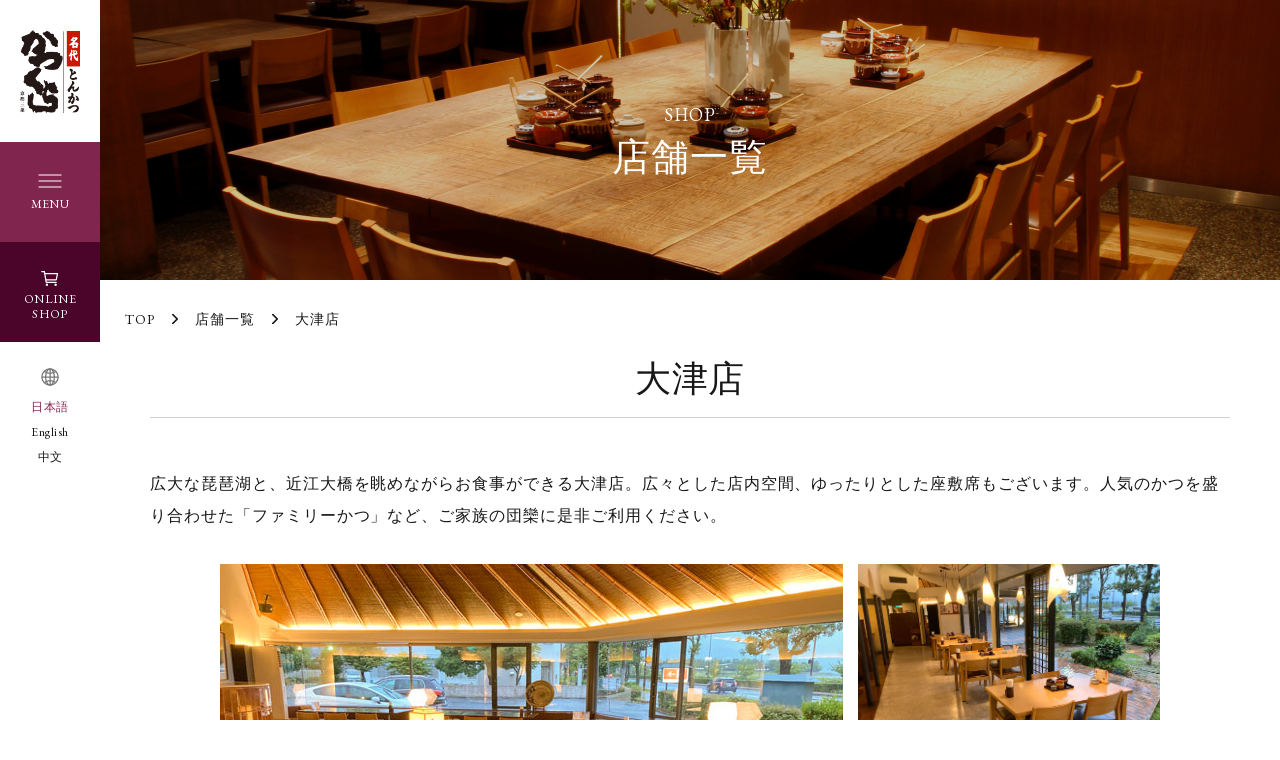

--- FILE ---
content_type: text/html; charset=UTF-8
request_url: https://www.katsukura.jp/shops/otsu/
body_size: 64050
content:
<!doctype html>
<html lang="ja">
<head>
  <!-- Google Tag Manager -->
  <!-- <script>(function(w,d,s,l,i){w[l]=w[l]||[];w[l].push({'gtm.start':
  new Date().getTime(),event:'gtm.js'});var f=d.getElementsByTagName(s)[0],
  j=d.createElement(s),dl=l!='dataLayer'?'&l='+l:'';j.async=true;j.src=
  'https://www.googletagmanager.com/gtm.js?id='+i+dl;f.parentNode.insertBefore(j,f);
  })(window,document,'script','dataLayer','GTM-NRKXP4S');</script> -->
  <!-- End Google Tag Manager -->
  <meta charset="utf-8">
  
  <meta name="viewport" content="width=device-width,initial-scale=1">

  <link rel="shortcut icon" href="https://www.katsukura.jp/wp/wp-content/themes/katsukura/favicon.ico">

  <link href="https://fonts.googleapis.com/css2?family=EB+Garamond&display=swap" rel="stylesheet">
  <link href="https://www.katsukura.jp/wp/wp-content/themes/katsukura/assets/css/style.css?0021" rel="stylesheet" type="text/css">
      <script src="https://www.katsukura.jp/wp/wp-content/themes/katsukura/assets/js/fitie.js"></script>
	
		<!-- All in One SEO 4.7.7 - aioseo.com -->
		<title>大津店 | 【公式】名代とんかつ かつくら</title>
	<meta name="robots" content="max-image-preview:large" />
	<link rel="canonical" href="https://www.katsukura.jp/shops/otsu/" />
	<meta name="generator" content="All in One SEO (AIOSEO) 4.7.7" />
		<meta property="og:locale" content="ja_JP" />
		<meta property="og:site_name" content="【公式】名代とんかつ かつくら" />
		<meta property="og:type" content="article" />
		<meta property="og:title" content="大津店 | 【公式】名代とんかつ かつくら" />
		<meta property="og:url" content="https://www.katsukura.jp/shops/otsu/" />
		<meta property="og:image" content="https://2katsukura.idearecord-test.jp/wp/wp-content/uploads/2020/09/ogp.jpg" />
		<meta property="og:image:secure_url" content="https://2katsukura.idearecord-test.jp/wp/wp-content/uploads/2020/09/ogp.jpg" />
		<meta property="article:published_time" content="2020-07-25T02:05:35+00:00" />
		<meta property="article:modified_time" content="2023-05-12T04:34:55+00:00" />
		<meta name="twitter:card" content="summary" />
		<meta name="twitter:title" content="大津店 | 【公式】名代とんかつ かつくら" />
		<meta name="twitter:image" content="https://2katsukura.idearecord-test.jp/wp/wp-content/uploads/2020/09/ogp.jpg" />
		<script type="application/ld+json" class="aioseo-schema">
			{"@context":"https:\/\/schema.org","@graph":[{"@type":"BreadcrumbList","@id":"https:\/\/www.katsukura.jp\/shops\/otsu\/#breadcrumblist","itemListElement":[{"@type":"ListItem","@id":"https:\/\/www.katsukura.jp\/#listItem","position":1,"name":"\u5bb6","item":"https:\/\/www.katsukura.jp\/","nextItem":{"@type":"ListItem","@id":"https:\/\/www.katsukura.jp\/shops\/otsu\/#listItem","name":"\u5927\u6d25\u5e97"}},{"@type":"ListItem","@id":"https:\/\/www.katsukura.jp\/shops\/otsu\/#listItem","position":2,"name":"\u5927\u6d25\u5e97","previousItem":{"@type":"ListItem","@id":"https:\/\/www.katsukura.jp\/#listItem","name":"\u5bb6"}}]},{"@type":"Organization","@id":"https:\/\/www.katsukura.jp\/#organization","name":"\u3010\u516c\u5f0f\u3011\u540d\u4ee3\u3068\u3093\u304b\u3064 \u304b\u3064\u304f\u3089","url":"https:\/\/www.katsukura.jp\/"},{"@type":"WebPage","@id":"https:\/\/www.katsukura.jp\/shops\/otsu\/#webpage","url":"https:\/\/www.katsukura.jp\/shops\/otsu\/","name":"\u5927\u6d25\u5e97 | \u3010\u516c\u5f0f\u3011\u540d\u4ee3\u3068\u3093\u304b\u3064 \u304b\u3064\u304f\u3089","inLanguage":"ja","isPartOf":{"@id":"https:\/\/www.katsukura.jp\/#website"},"breadcrumb":{"@id":"https:\/\/www.katsukura.jp\/shops\/otsu\/#breadcrumblist"},"datePublished":"2020-07-25T11:05:35+09:00","dateModified":"2023-05-12T13:34:55+09:00"},{"@type":"WebSite","@id":"https:\/\/www.katsukura.jp\/#website","url":"https:\/\/www.katsukura.jp\/","name":"\u3010\u516c\u5f0f\u3011\u540d\u4ee3\u3068\u3093\u304b\u3064 \u304b\u3064\u304f\u3089","inLanguage":"ja","publisher":{"@id":"https:\/\/www.katsukura.jp\/#organization"}}]}
		</script>
		<!-- All in One SEO -->

<script type="text/javascript">
window._wpemojiSettings = {"baseUrl":"https:\/\/s.w.org\/images\/core\/emoji\/14.0.0\/72x72\/","ext":".png","svgUrl":"https:\/\/s.w.org\/images\/core\/emoji\/14.0.0\/svg\/","svgExt":".svg","source":{"concatemoji":"https:\/\/www.katsukura.jp\/wp\/wp-includes\/js\/wp-emoji-release.min.js?ver=6.1.9"}};
/*! This file is auto-generated */
!function(e,a,t){var n,r,o,i=a.createElement("canvas"),p=i.getContext&&i.getContext("2d");function s(e,t){var a=String.fromCharCode,e=(p.clearRect(0,0,i.width,i.height),p.fillText(a.apply(this,e),0,0),i.toDataURL());return p.clearRect(0,0,i.width,i.height),p.fillText(a.apply(this,t),0,0),e===i.toDataURL()}function c(e){var t=a.createElement("script");t.src=e,t.defer=t.type="text/javascript",a.getElementsByTagName("head")[0].appendChild(t)}for(o=Array("flag","emoji"),t.supports={everything:!0,everythingExceptFlag:!0},r=0;r<o.length;r++)t.supports[o[r]]=function(e){if(p&&p.fillText)switch(p.textBaseline="top",p.font="600 32px Arial",e){case"flag":return s([127987,65039,8205,9895,65039],[127987,65039,8203,9895,65039])?!1:!s([55356,56826,55356,56819],[55356,56826,8203,55356,56819])&&!s([55356,57332,56128,56423,56128,56418,56128,56421,56128,56430,56128,56423,56128,56447],[55356,57332,8203,56128,56423,8203,56128,56418,8203,56128,56421,8203,56128,56430,8203,56128,56423,8203,56128,56447]);case"emoji":return!s([129777,127995,8205,129778,127999],[129777,127995,8203,129778,127999])}return!1}(o[r]),t.supports.everything=t.supports.everything&&t.supports[o[r]],"flag"!==o[r]&&(t.supports.everythingExceptFlag=t.supports.everythingExceptFlag&&t.supports[o[r]]);t.supports.everythingExceptFlag=t.supports.everythingExceptFlag&&!t.supports.flag,t.DOMReady=!1,t.readyCallback=function(){t.DOMReady=!0},t.supports.everything||(n=function(){t.readyCallback()},a.addEventListener?(a.addEventListener("DOMContentLoaded",n,!1),e.addEventListener("load",n,!1)):(e.attachEvent("onload",n),a.attachEvent("onreadystatechange",function(){"complete"===a.readyState&&t.readyCallback()})),(e=t.source||{}).concatemoji?c(e.concatemoji):e.wpemoji&&e.twemoji&&(c(e.twemoji),c(e.wpemoji)))}(window,document,window._wpemojiSettings);
</script>
<style type="text/css">
img.wp-smiley,
img.emoji {
	display: inline !important;
	border: none !important;
	box-shadow: none !important;
	height: 1em !important;
	width: 1em !important;
	margin: 0 0.07em !important;
	vertical-align: -0.1em !important;
	background: none !important;
	padding: 0 !important;
}
</style>
	<link rel='stylesheet' id='sbi_styles-css' href='https://www.katsukura.jp/wp/wp-content/plugins/instagram-feed/css/sbi-styles.min.css?ver=6.6.1' type='text/css' media='all' />
<link rel='stylesheet' id='wp-block-library-css' href='https://www.katsukura.jp/wp/wp-includes/css/dist/block-library/style.min.css?ver=6.1.9' type='text/css' media='all' />
<style id='wp-block-library-theme-inline-css' type='text/css'>
.wp-block-audio figcaption{color:#555;font-size:13px;text-align:center}.is-dark-theme .wp-block-audio figcaption{color:hsla(0,0%,100%,.65)}.wp-block-audio{margin:0 0 1em}.wp-block-code{border:1px solid #ccc;border-radius:4px;font-family:Menlo,Consolas,monaco,monospace;padding:.8em 1em}.wp-block-embed figcaption{color:#555;font-size:13px;text-align:center}.is-dark-theme .wp-block-embed figcaption{color:hsla(0,0%,100%,.65)}.wp-block-embed{margin:0 0 1em}.blocks-gallery-caption{color:#555;font-size:13px;text-align:center}.is-dark-theme .blocks-gallery-caption{color:hsla(0,0%,100%,.65)}.wp-block-image figcaption{color:#555;font-size:13px;text-align:center}.is-dark-theme .wp-block-image figcaption{color:hsla(0,0%,100%,.65)}.wp-block-image{margin:0 0 1em}.wp-block-pullquote{border-top:4px solid;border-bottom:4px solid;margin-bottom:1.75em;color:currentColor}.wp-block-pullquote__citation,.wp-block-pullquote cite,.wp-block-pullquote footer{color:currentColor;text-transform:uppercase;font-size:.8125em;font-style:normal}.wp-block-quote{border-left:.25em solid;margin:0 0 1.75em;padding-left:1em}.wp-block-quote cite,.wp-block-quote footer{color:currentColor;font-size:.8125em;position:relative;font-style:normal}.wp-block-quote.has-text-align-right{border-left:none;border-right:.25em solid;padding-left:0;padding-right:1em}.wp-block-quote.has-text-align-center{border:none;padding-left:0}.wp-block-quote.is-large,.wp-block-quote.is-style-large,.wp-block-quote.is-style-plain{border:none}.wp-block-search .wp-block-search__label{font-weight:700}.wp-block-search__button{border:1px solid #ccc;padding:.375em .625em}:where(.wp-block-group.has-background){padding:1.25em 2.375em}.wp-block-separator.has-css-opacity{opacity:.4}.wp-block-separator{border:none;border-bottom:2px solid;margin-left:auto;margin-right:auto}.wp-block-separator.has-alpha-channel-opacity{opacity:1}.wp-block-separator:not(.is-style-wide):not(.is-style-dots){width:100px}.wp-block-separator.has-background:not(.is-style-dots){border-bottom:none;height:1px}.wp-block-separator.has-background:not(.is-style-wide):not(.is-style-dots){height:2px}.wp-block-table{margin:"0 0 1em 0"}.wp-block-table thead{border-bottom:3px solid}.wp-block-table tfoot{border-top:3px solid}.wp-block-table td,.wp-block-table th{word-break:normal}.wp-block-table figcaption{color:#555;font-size:13px;text-align:center}.is-dark-theme .wp-block-table figcaption{color:hsla(0,0%,100%,.65)}.wp-block-video figcaption{color:#555;font-size:13px;text-align:center}.is-dark-theme .wp-block-video figcaption{color:hsla(0,0%,100%,.65)}.wp-block-video{margin:0 0 1em}.wp-block-template-part.has-background{padding:1.25em 2.375em;margin-top:0;margin-bottom:0}
</style>
<link rel='stylesheet' id='classic-theme-styles-css' href='https://www.katsukura.jp/wp/wp-includes/css/classic-themes.min.css?ver=1' type='text/css' media='all' />
<style id='global-styles-inline-css' type='text/css'>
body{--wp--preset--color--black: #000000;--wp--preset--color--cyan-bluish-gray: #abb8c3;--wp--preset--color--white: #ffffff;--wp--preset--color--pale-pink: #f78da7;--wp--preset--color--vivid-red: #cf2e2e;--wp--preset--color--luminous-vivid-orange: #ff6900;--wp--preset--color--luminous-vivid-amber: #fcb900;--wp--preset--color--light-green-cyan: #7bdcb5;--wp--preset--color--vivid-green-cyan: #00d084;--wp--preset--color--pale-cyan-blue: #8ed1fc;--wp--preset--color--vivid-cyan-blue: #0693e3;--wp--preset--color--vivid-purple: #9b51e0;--wp--preset--gradient--vivid-cyan-blue-to-vivid-purple: linear-gradient(135deg,rgba(6,147,227,1) 0%,rgb(155,81,224) 100%);--wp--preset--gradient--light-green-cyan-to-vivid-green-cyan: linear-gradient(135deg,rgb(122,220,180) 0%,rgb(0,208,130) 100%);--wp--preset--gradient--luminous-vivid-amber-to-luminous-vivid-orange: linear-gradient(135deg,rgba(252,185,0,1) 0%,rgba(255,105,0,1) 100%);--wp--preset--gradient--luminous-vivid-orange-to-vivid-red: linear-gradient(135deg,rgba(255,105,0,1) 0%,rgb(207,46,46) 100%);--wp--preset--gradient--very-light-gray-to-cyan-bluish-gray: linear-gradient(135deg,rgb(238,238,238) 0%,rgb(169,184,195) 100%);--wp--preset--gradient--cool-to-warm-spectrum: linear-gradient(135deg,rgb(74,234,220) 0%,rgb(151,120,209) 20%,rgb(207,42,186) 40%,rgb(238,44,130) 60%,rgb(251,105,98) 80%,rgb(254,248,76) 100%);--wp--preset--gradient--blush-light-purple: linear-gradient(135deg,rgb(255,206,236) 0%,rgb(152,150,240) 100%);--wp--preset--gradient--blush-bordeaux: linear-gradient(135deg,rgb(254,205,165) 0%,rgb(254,45,45) 50%,rgb(107,0,62) 100%);--wp--preset--gradient--luminous-dusk: linear-gradient(135deg,rgb(255,203,112) 0%,rgb(199,81,192) 50%,rgb(65,88,208) 100%);--wp--preset--gradient--pale-ocean: linear-gradient(135deg,rgb(255,245,203) 0%,rgb(182,227,212) 50%,rgb(51,167,181) 100%);--wp--preset--gradient--electric-grass: linear-gradient(135deg,rgb(202,248,128) 0%,rgb(113,206,126) 100%);--wp--preset--gradient--midnight: linear-gradient(135deg,rgb(2,3,129) 0%,rgb(40,116,252) 100%);--wp--preset--duotone--dark-grayscale: url('#wp-duotone-dark-grayscale');--wp--preset--duotone--grayscale: url('#wp-duotone-grayscale');--wp--preset--duotone--purple-yellow: url('#wp-duotone-purple-yellow');--wp--preset--duotone--blue-red: url('#wp-duotone-blue-red');--wp--preset--duotone--midnight: url('#wp-duotone-midnight');--wp--preset--duotone--magenta-yellow: url('#wp-duotone-magenta-yellow');--wp--preset--duotone--purple-green: url('#wp-duotone-purple-green');--wp--preset--duotone--blue-orange: url('#wp-duotone-blue-orange');--wp--preset--font-size--small: 13px;--wp--preset--font-size--medium: 20px;--wp--preset--font-size--large: 36px;--wp--preset--font-size--x-large: 42px;--wp--preset--spacing--20: 0.44rem;--wp--preset--spacing--30: 0.67rem;--wp--preset--spacing--40: 1rem;--wp--preset--spacing--50: 1.5rem;--wp--preset--spacing--60: 2.25rem;--wp--preset--spacing--70: 3.38rem;--wp--preset--spacing--80: 5.06rem;}:where(.is-layout-flex){gap: 0.5em;}body .is-layout-flow > .alignleft{float: left;margin-inline-start: 0;margin-inline-end: 2em;}body .is-layout-flow > .alignright{float: right;margin-inline-start: 2em;margin-inline-end: 0;}body .is-layout-flow > .aligncenter{margin-left: auto !important;margin-right: auto !important;}body .is-layout-constrained > .alignleft{float: left;margin-inline-start: 0;margin-inline-end: 2em;}body .is-layout-constrained > .alignright{float: right;margin-inline-start: 2em;margin-inline-end: 0;}body .is-layout-constrained > .aligncenter{margin-left: auto !important;margin-right: auto !important;}body .is-layout-constrained > :where(:not(.alignleft):not(.alignright):not(.alignfull)){max-width: var(--wp--style--global--content-size);margin-left: auto !important;margin-right: auto !important;}body .is-layout-constrained > .alignwide{max-width: var(--wp--style--global--wide-size);}body .is-layout-flex{display: flex;}body .is-layout-flex{flex-wrap: wrap;align-items: center;}body .is-layout-flex > *{margin: 0;}:where(.wp-block-columns.is-layout-flex){gap: 2em;}.has-black-color{color: var(--wp--preset--color--black) !important;}.has-cyan-bluish-gray-color{color: var(--wp--preset--color--cyan-bluish-gray) !important;}.has-white-color{color: var(--wp--preset--color--white) !important;}.has-pale-pink-color{color: var(--wp--preset--color--pale-pink) !important;}.has-vivid-red-color{color: var(--wp--preset--color--vivid-red) !important;}.has-luminous-vivid-orange-color{color: var(--wp--preset--color--luminous-vivid-orange) !important;}.has-luminous-vivid-amber-color{color: var(--wp--preset--color--luminous-vivid-amber) !important;}.has-light-green-cyan-color{color: var(--wp--preset--color--light-green-cyan) !important;}.has-vivid-green-cyan-color{color: var(--wp--preset--color--vivid-green-cyan) !important;}.has-pale-cyan-blue-color{color: var(--wp--preset--color--pale-cyan-blue) !important;}.has-vivid-cyan-blue-color{color: var(--wp--preset--color--vivid-cyan-blue) !important;}.has-vivid-purple-color{color: var(--wp--preset--color--vivid-purple) !important;}.has-black-background-color{background-color: var(--wp--preset--color--black) !important;}.has-cyan-bluish-gray-background-color{background-color: var(--wp--preset--color--cyan-bluish-gray) !important;}.has-white-background-color{background-color: var(--wp--preset--color--white) !important;}.has-pale-pink-background-color{background-color: var(--wp--preset--color--pale-pink) !important;}.has-vivid-red-background-color{background-color: var(--wp--preset--color--vivid-red) !important;}.has-luminous-vivid-orange-background-color{background-color: var(--wp--preset--color--luminous-vivid-orange) !important;}.has-luminous-vivid-amber-background-color{background-color: var(--wp--preset--color--luminous-vivid-amber) !important;}.has-light-green-cyan-background-color{background-color: var(--wp--preset--color--light-green-cyan) !important;}.has-vivid-green-cyan-background-color{background-color: var(--wp--preset--color--vivid-green-cyan) !important;}.has-pale-cyan-blue-background-color{background-color: var(--wp--preset--color--pale-cyan-blue) !important;}.has-vivid-cyan-blue-background-color{background-color: var(--wp--preset--color--vivid-cyan-blue) !important;}.has-vivid-purple-background-color{background-color: var(--wp--preset--color--vivid-purple) !important;}.has-black-border-color{border-color: var(--wp--preset--color--black) !important;}.has-cyan-bluish-gray-border-color{border-color: var(--wp--preset--color--cyan-bluish-gray) !important;}.has-white-border-color{border-color: var(--wp--preset--color--white) !important;}.has-pale-pink-border-color{border-color: var(--wp--preset--color--pale-pink) !important;}.has-vivid-red-border-color{border-color: var(--wp--preset--color--vivid-red) !important;}.has-luminous-vivid-orange-border-color{border-color: var(--wp--preset--color--luminous-vivid-orange) !important;}.has-luminous-vivid-amber-border-color{border-color: var(--wp--preset--color--luminous-vivid-amber) !important;}.has-light-green-cyan-border-color{border-color: var(--wp--preset--color--light-green-cyan) !important;}.has-vivid-green-cyan-border-color{border-color: var(--wp--preset--color--vivid-green-cyan) !important;}.has-pale-cyan-blue-border-color{border-color: var(--wp--preset--color--pale-cyan-blue) !important;}.has-vivid-cyan-blue-border-color{border-color: var(--wp--preset--color--vivid-cyan-blue) !important;}.has-vivid-purple-border-color{border-color: var(--wp--preset--color--vivid-purple) !important;}.has-vivid-cyan-blue-to-vivid-purple-gradient-background{background: var(--wp--preset--gradient--vivid-cyan-blue-to-vivid-purple) !important;}.has-light-green-cyan-to-vivid-green-cyan-gradient-background{background: var(--wp--preset--gradient--light-green-cyan-to-vivid-green-cyan) !important;}.has-luminous-vivid-amber-to-luminous-vivid-orange-gradient-background{background: var(--wp--preset--gradient--luminous-vivid-amber-to-luminous-vivid-orange) !important;}.has-luminous-vivid-orange-to-vivid-red-gradient-background{background: var(--wp--preset--gradient--luminous-vivid-orange-to-vivid-red) !important;}.has-very-light-gray-to-cyan-bluish-gray-gradient-background{background: var(--wp--preset--gradient--very-light-gray-to-cyan-bluish-gray) !important;}.has-cool-to-warm-spectrum-gradient-background{background: var(--wp--preset--gradient--cool-to-warm-spectrum) !important;}.has-blush-light-purple-gradient-background{background: var(--wp--preset--gradient--blush-light-purple) !important;}.has-blush-bordeaux-gradient-background{background: var(--wp--preset--gradient--blush-bordeaux) !important;}.has-luminous-dusk-gradient-background{background: var(--wp--preset--gradient--luminous-dusk) !important;}.has-pale-ocean-gradient-background{background: var(--wp--preset--gradient--pale-ocean) !important;}.has-electric-grass-gradient-background{background: var(--wp--preset--gradient--electric-grass) !important;}.has-midnight-gradient-background{background: var(--wp--preset--gradient--midnight) !important;}.has-small-font-size{font-size: var(--wp--preset--font-size--small) !important;}.has-medium-font-size{font-size: var(--wp--preset--font-size--medium) !important;}.has-large-font-size{font-size: var(--wp--preset--font-size--large) !important;}.has-x-large-font-size{font-size: var(--wp--preset--font-size--x-large) !important;}
.wp-block-navigation a:where(:not(.wp-element-button)){color: inherit;}
:where(.wp-block-columns.is-layout-flex){gap: 2em;}
.wp-block-pullquote{font-size: 1.5em;line-height: 1.6;}
</style>
<link rel="https://api.w.org/" href="https://www.katsukura.jp/wp-json/" /><link rel="alternate" type="application/json" href="https://www.katsukura.jp/wp-json/wp/v2/shops/76" /><link rel="EditURI" type="application/rsd+xml" title="RSD" href="https://www.katsukura.jp/wp/xmlrpc.php?rsd" />
<link rel="wlwmanifest" type="application/wlwmanifest+xml" href="https://www.katsukura.jp/wp/wp-includes/wlwmanifest.xml" />
<meta name="generator" content="WordPress 6.1.9" />
<link rel='shortlink' href='https://www.katsukura.jp/?p=76' />
<link rel="alternate" type="application/json+oembed" href="https://www.katsukura.jp/wp-json/oembed/1.0/embed?url=https%3A%2F%2Fwww.katsukura.jp%2Fshops%2Fotsu%2F" />
<link rel="alternate" type="text/xml+oembed" href="https://www.katsukura.jp/wp-json/oembed/1.0/embed?url=https%3A%2F%2Fwww.katsukura.jp%2Fshops%2Fotsu%2F&#038;format=xml" />
		<style type="text/css" id="wp-custom-css">
			.bl_y{
  padding: 0.5em 0.5em;
  background: transparent;
  border-left: solid 5px #ffaf58;
}		</style>
		
  <!-- Google tag (gtag.js) -->
  <script async src="https://www.googletagmanager.com/gtag/js?id=G-8P5M295RD4"></script>
  <script>
    window.dataLayer = window.dataLayer || [];
    function gtag(){dataLayer.push(arguments);}
    gtag('js', new Date());

    gtag('config', 'G-8P5M295RD4');
  </script>
  
</head>
<body>
  <!-- Google Tag Manager (noscript) -->
  <noscript><iframe src="https://www.googletagmanager.com/ns.html?id=GTM-NRKXP4S"
  height="0" width="0" style="display:none;visibility:hidden"></iframe></noscript>
  <!-- End Google Tag Manager (noscript) -->
	  <div class="header">
    <header class="header-wrap">
      <a href="https://www.katsukura.jp/" class="logo header-logo">
        <img src="https://www.katsukura.jp/wp/wp-content/themes/katsukura/assets/img/common/logo.png" alt="名代とんかつ　かつくら">
      </a>
      <ul class="header-contents txt-selif__en">

        <li id="btn_menu" class="header-btn">
          <div class="header-btn__wrap">
            <a href="#here">
              <div class="header-menu header-btn__icn">
                <span class="header-menu__icn"></span>
              </div>
              <p>Menu</p>
            </a>
          </div>
        </li>

        <li class="header-onlineshop header-btn">
          <div class="header-btn__wrap">
            <a href="https://katsukura.shop-pro.jp/" target="_blank" rel="noopener noreferrer">
              <div class="header-btn__icn">
                <ion-icon name="cart-outline"></ion-icon>
              </div>
              <p>Online<br>Shop</p>
            </a>
          </div>
        </li>

        <li class="header-lang pc">
          <div>
            <span><ion-icon name="globe-outline" class="icn__gry"></ion-icon></span>
            <ul>
              <li class="is-current"><a href="https://www.katsukura.jp/">日本語</a></li>
              <li><a href="https://www.katsukura.jp/en/">English</a></li>
              <li><a href="https://www.katsukura.jp/cn/">中文</a></li>
            </ul>
          </div>
        </li>

        <li id="btn-lang" class="header-lang sp">
          <div class="header-lang__wrap">
            <a href="">
              <p>
                <span><ion-icon name="globe-outline" class="icn__gry"></ion-icon></span>
                <span>Language</span>
              </p>
            </a>
          </div>
          <ul class="nav-lang"><!-- is-open -->
            <li class="is-current"><a href="https://www.katsukura.jp/"><ion-icon name="chevron-forward-outline"></ion-icon>日本語</a></li>
            <li><a href="https://www.katsukura.jp/en/"><ion-icon name="chevron-forward-outline"></ion-icon>English</a></li>
            <li><a href="https://www.katsukura.jp/cn/"><ion-icon name="chevron-forward-outline"></ion-icon>中文</a></li>
          </ul>
        </li>
      </ul>
    </header>
  </div>

  <!-- nav -->
  <div class="nav"><!-- is-open -->
    <div class="nav-bg"></div>
		<div class="nav-wrap">
	    <div id="btn-close" class="btn-close">
	      <div class="btn-close-wrap">
	        <span></span>
					<span class="btn-close-txt">閉じる</span>
	      </div>
	    </div>
	    <div class="nav-inner">
        <p class="logo nav-logo">
          <a href="https://www.katsukura.jp/"><img src="https://www.katsukura.jp/wp/wp-content/themes/katsukura/assets/img/common/logo.png" alt="名代とんかつ　かつくら"></a>
        </p>

        <nav class="nav-item">
          <div class="nav-item-wrap">
            <ul class="lst-nav">
              <li><a href="https://www.katsukura.jp/news/">お知らせ</a></li>
              <li><a href="https://www.katsukura.jp/particularities/">こだわり</a></li>
              <li><a href="https://www.katsukura.jp/menu/">おしながき</a></li>
              <li><a href="https://www.katsukura.jp/shop/">店舗一覧</a></li>
              <li><a href="https://www.katsukura.jp/takeout/">お持ち帰り</a></li>
              <li><a href="https://www.katsukura.jp/onlineshop/">オンラインショップ</a></li>
              <li><a href="https://www.fukunaga-tf.com/contact.html">お問い合わせ</a></li>
            </ul>
          </div>
        </nav>

        <ul class="lst-sns header-list-sns">
          <li class="lst-sns-item">
            <a href="https://www.instagram.com/katsukura_kyoto/?hl=ja">
              <figure><img src="https://www.katsukura.jp/wp/wp-content/themes/katsukura/assets/img/common/insta_icn.png" alt=""></figure>
              <p>Instagram</p>
            </a>
          </li>

          <li class="lst-sns-item">
            <a href="https://twitter.com/katsukura_kyoto">
              <figure><img src="https://www.katsukura.jp/wp/wp-content/themes/katsukura/assets/img/common/tw_icn.png" alt=""></figure>
              <p>X</p>
            </a>
          </li>

          <li class="lst-sns-item">
            <a href="https://www.facebook.com/katsukura.jp/">
              <figure><img src="https://www.katsukura.jp/wp/wp-content/themes/katsukura/assets/img/common/fb_icn.png" alt=""></figure>
              <p>Facebook</p>
            </a>
          </li>

          <!-- <li class="lst-sns-item lst-sns-item__line">
            <a class="btn-line" href="#">
              <figure><img src="https://www.katsukura.jp/wp/wp-content/themes/katsukura/assets/img/common/line_icn.png" alt=""></figure>
              <p>LINE</p>
            </a>
          </li> -->

        </ul>
      </div>
		</div>
  </div>

  <!-- line-modal -->
  <div class="modal-line"><!-- is-open -->
		<div class="modal-line__bg"></div>
    <div class="modal-line__wrap">
	    <div id="btn-close-line" class="btn-close">
	      <div class="btn-close-wrap">
	        <span></span>
	      </div>
	    </div>
      <p class="line-logo">
        <img class="line-logo__image" src="https://www.katsukura.jp/wp/wp-content/themes/katsukura/assets/img/common/line_oa_logo.png" alt="line 公式アカウント">
        <span class="line-logo__text" style="display:block;">季節の献立や、お得なクーポン情報などをお届け致します。</span>
      </p>

			<div class="lst-line-wrap">
							</div>
    </div>
  </div>
<div class="main" role="main">
		<div class="content-header content-header__shop" style="background-image:url('https://www.katsukura.jp/wp/wp-content/uploads/2020/07/shop_header.jpg');" >
		<p class="ttl-page-head">
			<span class="ttl-page-head__sub">Shop</span>
			<span>店舗一覧</span>
		</p>
	</div>

	<div class="section">
		<!-- bread-crumbs -->
		<nav class="nav-bread">
			<ul class="nav-bread__list">
				<li class="nav-bread__item"><a class="nav-bread__link" href="https://www.katsukura.jp/">TOP</a></li>
				<li class="nav-bread__item"><a class="nav-bread__link" href="https://www.katsukura.jp/shop/">店舗一覧</a></li>
				<li class="nav-bread__item">大津店</li>
			</ul>
		</nav>


		<section class="section-wrap section-shop__detail">
			<h1 class="ttl-section-sub ttl-section__border">大津店</h1>

							<div class="shop-disc pc" style="margin-bottom: 32px;">
										<p>広大な琵琶湖と、近江大橋を眺めながらお食事ができる大津店。広々とした店内空間、ゆったりとした座敷席もございます。人気のかつを盛り合わせた「ファミリーかつ」など、ご家族の団欒に是非ご利用ください。<br />
</p>				</div>
			
			<div class="shop-about">
				<div class="shop-about__heading">
					<div class="shop-photo">
						<div class="shop-photo__main">
															<img src="https://www.katsukura.jp/wp/wp-content/uploads/2020/07/S__37150739.jpg" alt="かつくら店内の様子">
													</div>
						<div class="shop-photo__sub">
																								<div class="pc"><img src="https://www.katsukura.jp/wp/wp-content/uploads/2020/07/S__37150742.jpg" alt="かつくら店内の様子"></div>
																	<div class="pc"><img src="https://www.katsukura.jp/wp/wp-content/uploads/2020/07/S__37150740.jpg" alt="かつくら店内の様子"></div>
																					</div>
					</div>
				</div>

				<div class="sp">
					<div class="map-container">
						<div class="google-map"><iframe src="https://www.google.com/maps/embed?pb=!1m18!1m12!1m3!1d3268.348932920355!2d135.89145925216434!3d34.99796948026277!2m3!1f0!2f0!3f0!3m2!1i1024!2i768!4f13.1!3m3!1m2!1s0x60010d2546625b77%3A0xb2a5c9de2091b190!2z44GL44Gk44GP44KJIOWkp-a0peW6lw!5e0!3m2!1sja!2sjp!4v1607051114548!5m2!1sja!2sjp" width="100%" height="100%" frameborder="0" style="border:0;" allowfullscreen="" aria-hidden="false" tabindex="0"></iframe></div>
						<!-- <a href="<iframe src="https://www.google.com/maps/embed?pb=!1m18!1m12!1m3!1d3268.348932920355!2d135.89145925216434!3d34.99796948026277!2m3!1f0!2f0!3f0!3m2!1i1024!2i768!4f13.1!3m3!1m2!1s0x60010d2546625b77%3A0xb2a5c9de2091b190!2z44GL44Gk44GP44KJIOWkp-a0peW6lw!5e0!3m2!1sja!2sjp!4v1607051114548!5m2!1sja!2sjp" width="100%" height="100%" frameborder="0" style="border:0;" allowfullscreen="" aria-hidden="false" tabindex="0"></iframe>" class="open-map" target="_blank">Google mapで地図を見る<ion-icon name="log-out-outline" class="icn__magenta"></ion-icon></a> -->
					</div>
					<address class="shop-info">
						<dl class="blk-shop-info">
															<dt>電話番号</dt>
								<dd class="blk-shop-info__phone"><a href="tel:077-525-4551">
										<ion-icon name="call"></ion-icon>077-525-4551									</a></dd>
							
															<dt>所在地</dt>
								<dd>
									〒520-0812<br>								滋賀県大津市木下町9-20								</dd>
							
															<dt>アクセス</dt>
								<dd>ＪＲ琵琶湖線 膳所駅 徒歩20分<br />
京阪石山坂本線 膳所本町駅 徒歩15分</dd>
							
															<dt>営業時間</dt>
								<dd>
									<div class="blk-shop-info__time">
										11:00 – 21:30 (L.O. 21:00)									</div>
								</dd>
							
															<dt>定休日</dt>
								<dd>第２月曜日（祝日の場合は翌日）<br />
※8月は定休日無し</dd>
							
															<dt>ご予約</dt>
								<dd>承っておりません</dd>
														
						</dl>
					</address>

											<div class="shop-link">
															<div class="innerlink">
									<a href="https://www.katsukura.jp/wp/wp-content/uploads/2020/07/b_otsu.pdf" target="_blank">
										<img src="https://www.katsukura.jp/wp/wp-content/themes/katsukura/assets/img/shop/bento_img.png">
										<span>お弁当チラシ</span>
									</a>
								</div>
														
															<div class="innerlink">
									<a href="https://www.tablecheck.com/shops/katsukura-otsu-pickup/reserve" target="_blank">
										<img src="https://www.katsukura.jp/wp/wp-content/themes/katsukura/assets/img/shop/bnr_tablecheck_sp.png">
										<span>TableCheck</span>
									</a>
								</div>
							
							
							

															<div class="outerlink">
																												<a href="https://www.ubereats.com/jp/store/%E3%81%8B%E3%81%A4%E3%81%8F%E3%82%89-%E5%A4%A7%E6%B4%A5%E5%BA%97-katsukura-otsu-store/BcY5xTv-UOSmvaYWWmx5QQ" target="_blank" rel="noopener noreferrer"><img src="https://www.katsukura.jp/wp/wp-content/themes/katsukura/assets/img/shop/ubereats_bnr.png" alt="Uber Eats"></a>
																																					<a href="https://demae-can.com/shop/menu/3214129/" target="_blank" rel="noopener noreferrer"><img src="https://www.katsukura.jp/wp/wp-content/themes/katsukura/assets/img/takeout/demaecan_bnr.png" alt="出前館"></a>
																																																																																																											</div>
													</div>
									</div>
			</div>
		</section>

		<section class="section-wrap section-shop__menu pc">
			
							<div class="innerlink">
																<a href="https://www.katsukura.jp/wp/wp-content/uploads/2020/07/b_otsu.pdf" target="_blank"><img src="https://www.katsukura.jp/wp/wp-content/themes/katsukura/assets/img/shop/flyer_bnr_pc.png" alt="お弁当チラシ"></a>
																<a href="https://www.tablecheck.com/shops/katsukura-otsu-pickup/reserve" target="_blank"><img src="https://www.katsukura.jp/wp/wp-content/themes/katsukura/assets/img/shop/bnr_tablecheck.png" alt="TableCheck"></a>
																			</div>
					</section>

						<section class="section-wrap section-shop__reccomend">
					<h2 class="ttl-section-sub">店舗のお知らせ</h2>
					<p class="box-brand-pork__text">季節を彩る名代の味。食材や素材のひとつひとつまで心を配ったお料理をお愉しみください。<br>
						商品の実施店舗はこちらからご覧ください。<a style="color: #0d6ece;" href="https://www.katsukura.jp/menu/">>>おしながき</a>
					</p>

					<div class="article-list">
						<div class="lst-item">
							<ul class="lst-item__col">
																								<li class="card-article">
								<a class="card-article__link" href="https://www.katsukura.jp/news/20260105_02/">
																			<figure class="card-article__img"><img class="" src="https://www.katsukura.jp/wp/wp-content/themes/katsukura/assets/img/common/thumbnail.jpg" alt="" /></figure>
																		<div class="card-article__contents">
										<div class="card-article__info">
											<span class="card-article__date">2026.01.05</span>
																																		<span class="icn-tag">店舗のお知らせ</span>
																					</div>
										<h4 class="card-article__title">2026年1月 店休日・営業時間のお知らせ</h4>
									</div>
								</a>
							</li>
																						<li class="card-article">
								<a class="card-article__link" href="https://www.katsukura.jp/news/20251224/">
																			<figure class="card-article__img"><img class="" src="https://www.katsukura.jp/wp/wp-content/uploads/2025/12/20260101.jpg" alt="" /></figure>
																		<div class="card-article__contents">
										<div class="card-article__info">
											<span class="card-article__date">2025.12.24</span>
																																		<span class="icn-tag">店舗のお知らせ</span>
																					</div>
										<h4 class="card-article__title">【新春限定】賀正膳</h4>
									</div>
								</a>
							</li>
																						<li class="card-article">
								<a class="card-article__link" href="https://www.katsukura.jp/news/20251218/">
																			<figure class="card-article__img"><img class="" src="https://www.katsukura.jp/wp/wp-content/themes/katsukura/assets/img/common/thumbnail.jpg" alt="" /></figure>
																		<div class="card-article__contents">
										<div class="card-article__info">
											<span class="card-article__date">2025.12.18</span>
																																		<span class="icn-tag">店舗のお知らせ</span>
																					</div>
										<h4 class="card-article__title">年末年始の営業時間変更について</h4>
									</div>
								</a>
							</li>
																						</ul>
							<ul class="lst-item__col lst-item__col--more" style="display:none;">
														<li class="card-article">
								<a class="card-article__link" href="https://www.katsukura.jp/news/20251204/">
																			<figure class="card-article__img"><img class="" src="https://www.katsukura.jp/wp/wp-content/uploads/2023/12/KT記事メインビジュアル用23冬.jpg" alt="" /></figure>
																		<div class="card-article__contents">
										<div class="card-article__info">
											<span class="card-article__date">2025.12.04</span>
																																		<span class="icn-tag">季節の献立</span>
																					</div>
										<h4 class="card-article__title">『冬の献立』が始まりました。</h4>
									</div>
								</a>
							</li>
																						<li class="card-article">
								<a class="card-article__link" href="https://www.katsukura.jp/news/20251101/">
																			<figure class="card-article__img"><img class="" src="https://www.katsukura.jp/wp/wp-content/uploads/2025/10/KT記事メインビジュアル用-豚汁25.jpg" alt="" /></figure>
																		<div class="card-article__contents">
										<div class="card-article__info">
											<span class="card-article__date">2025.11.01</span>
																																		<span class="icn-tag">季節の献立</span>
																					</div>
										<h4 class="card-article__title">『豚汁フェア』が11月27日からスタートします</h4>
									</div>
								</a>
							</li>
																						<li class="card-article">
								<a class="card-article__link" href="https://www.katsukura.jp/news/202501016/">
																			<figure class="card-article__img"><img class="" src="https://www.katsukura.jp/wp/wp-content/uploads/2025/08/大ぶり椎茸の海老しんじょうかつとヒレかつ25秋.jpg" alt="" /></figure>
																		<div class="card-article__contents">
										<div class="card-article__info">
											<span class="card-article__date">2025.10.16</span>
																																		<span class="icn-tag">季節の献立</span>
																					</div>
										<h4 class="card-article__title">『錦秋の献立』が始まりました。</h4>
									</div>
								</a>
							</li>
																						<li class="card-article">
								<a class="card-article__link" href="https://www.katsukura.jp/news/20251001/">
																			<figure class="card-article__img"><img class="" src="https://www.katsukura.jp/wp/wp-content/themes/katsukura/assets/img/common/thumbnail.jpg" alt="" /></figure>
																		<div class="card-article__contents">
										<div class="card-article__info">
											<span class="card-article__date">2025.10.01</span>
																																		<span class="icn-tag">店舗のお知らせ</span>
																					</div>
										<h4 class="card-article__title">2025年10月 店休日・営業時間のお知らせ</h4>
									</div>
								</a>
							</li>
																						<li class="card-article">
								<a class="card-article__link" href="https://www.katsukura.jp/news/20250903/">
																			<figure class="card-article__img"><img class="" src="https://www.katsukura.jp/wp/wp-content/uploads/2023/08/KT_news_初秋20232.jpg" alt="" /></figure>
																		<div class="card-article__contents">
										<div class="card-article__info">
											<span class="card-article__date">2025.09.03</span>
																																		<span class="icn-tag">季節の献立</span>
																					</div>
										<h4 class="card-article__title">『秋の献立』が始まります。</h4>
									</div>
								</a>
							</li>
																						<li class="card-article">
								<a class="card-article__link" href="https://www.katsukura.jp/news/20250801/">
																			<figure class="card-article__img"><img class="" src="https://www.katsukura.jp/wp/wp-content/themes/katsukura/assets/img/common/thumbnail.jpg" alt="" /></figure>
																		<div class="card-article__contents">
										<div class="card-article__info">
											<span class="card-article__date">2025.08.01</span>
																																		<span class="icn-tag">店舗のお知らせ</span>
																					</div>
										<h4 class="card-article__title">2025年8月 店休日・営業時間のお知らせ</h4>
									</div>
								</a>
							</li>
																						<li class="card-article">
								<a class="card-article__link" href="https://www.katsukura.jp/news/20250724/">
																			<figure class="card-article__img"><img class="" src="https://www.katsukura.jp/wp/wp-content/uploads/2025/07/20250717.jpg" alt="" /></figure>
																		<div class="card-article__contents">
										<div class="card-article__info">
											<span class="card-article__date">2025.07.24</span>
																																		<span class="icn-tag">イベント</span>
																					</div>
										<h4 class="card-article__title">【かつくら創業祭】日頃のご愛顧に感謝を込めて、来店者全員に特製デザートをプレゼント！</h4>
									</div>
								</a>
							</li>
																						<li class="card-article">
								<a class="card-article__link" href="https://www.katsukura.jp/news/20250701/">
																			<figure class="card-article__img"><img class="" src="https://www.katsukura.jp/wp/wp-content/uploads/2025/06/KT記事20250701b.jpeg" alt="" /></figure>
																		<div class="card-article__contents">
										<div class="card-article__info">
											<span class="card-article__date">2025.07.01</span>
																																		<span class="icn-tag">季節の献立</span>
																					</div>
										<h4 class="card-article__title">『盛夏の献立』が始まりました。</h4>
									</div>
								</a>
							</li>
																						<li class="card-article">
								<a class="card-article__link" href="https://www.katsukura.jp/news/20250522/">
																			<figure class="card-article__img"><img class="" src="https://www.katsukura.jp/wp/wp-content/uploads/2024/05/夏野菜と生ベーコンの豆乳クリームコロッケとヒレかつMV.jpg" alt="" /></figure>
																		<div class="card-article__contents">
										<div class="card-article__info">
											<span class="card-article__date">2025.05.22</span>
																																		<span class="icn-tag">季節の献立</span>
																					</div>
										<h4 class="card-article__title">『夏の献立』が始まりました。</h4>
									</div>
								</a>
							</li>
																						<li class="card-article">
								<a class="card-article__link" href="https://www.katsukura.jp/news/20250519/">
																			<figure class="card-article__img"><img class="" src="https://www.katsukura.jp/wp/wp-content/uploads/2025/05/20250519.jpg" alt="" /></figure>
																		<div class="card-article__contents">
										<div class="card-article__info">
											<span class="card-article__date">2025.05.19</span>
																																		<span class="icn-tag">季節の献立</span>
																					</div>
										<h4 class="card-article__title">5/22㊍より『夏の献立』が始まります。</h4>
									</div>
								</a>
							</li>
																						<li class="card-article">
								<a class="card-article__link" href="https://www.katsukura.jp/news/20250423/">
																			<figure class="card-article__img"><img class="" src="https://www.katsukura.jp/wp/wp-content/uploads/2025/04/新緑膳25.jpg" alt="" /></figure>
																		<div class="card-article__contents">
										<div class="card-article__info">
											<span class="card-article__date">2025.04.23</span>
																																		<span class="icn-tag">季節の献立</span>
																					</div>
										<h4 class="card-article__title">GW限定『新緑膳』のご案内</h4>
									</div>
								</a>
							</li>
																						<li class="card-article">
								<a class="card-article__link" href="https://www.katsukura.jp/news/20250403/">
																			<figure class="card-article__img"><img class="" src="https://www.katsukura.jp/wp/wp-content/uploads/2025/03/KT記事メインビジュアル用-新緑25.jpg" alt="" /></figure>
																		<div class="card-article__contents">
										<div class="card-article__info">
											<span class="card-article__date">2025.04.03</span>
																																		<span class="icn-tag">季節の献立</span>
																					</div>
										<h4 class="card-article__title">『新緑の献立』が始まりました。</h4>
									</div>
								</a>
							</li>
																						<li class="card-article">
								<a class="card-article__link" href="https://www.katsukura.jp/news/20250220/">
																			<figure class="card-article__img"><img class="" src="https://www.katsukura.jp/wp/wp-content/uploads/2025/02/news_20250220-1.jpg" alt="" /></figure>
																		<div class="card-article__contents">
										<div class="card-article__info">
											<span class="card-article__date">2025.02.20</span>
																																		<span class="icn-tag">季節の献立</span>
																					</div>
										<h4 class="card-article__title">『春の献立』が始まりました。</h4>
									</div>
								</a>
							</li>
																						<li class="card-article">
								<a class="card-article__link" href="https://www.katsukura.jp/news/20250213haru/">
																			<figure class="card-article__img"><img class="" src="https://www.katsukura.jp/wp/wp-content/uploads/2025/02/news_20250213.jpg" alt="" /></figure>
																		<div class="card-article__contents">
										<div class="card-article__info">
											<span class="card-article__date">2025.02.13</span>
																																		<span class="icn-tag">季節の献立</span>
																					</div>
										<h4 class="card-article__title">2/20㊍より『春の献立』が始まります。</h4>
									</div>
								</a>
							</li>
																						<li class="card-article">
								<a class="card-article__link" href="https://www.katsukura.jp/news/20250213/">
																			<figure class="card-article__img"><img class="" src="https://www.katsukura.jp/wp/wp-content/uploads/2025/02/MV.jpg" alt="" /></figure>
																		<div class="card-article__contents">
										<div class="card-article__info">
											<span class="card-article__date">2025.02.13</span>
																																		<span class="icn-tag">季節の献立</span>
																					</div>
										<h4 class="card-article__title">毎年ご好評の『おみそ汁フェア』が15日(土) からスタート</h4>
									</div>
								</a>
							</li>
																						<li class="card-article">
								<a class="card-article__link" href="https://www.katsukura.jp/news/20250201/">
																			<figure class="card-article__img"><img class="" src="https://www.katsukura.jp/wp/wp-content/themes/katsukura/assets/img/common/thumbnail.jpg" alt="" /></figure>
																		<div class="card-article__contents">
										<div class="card-article__info">
											<span class="card-article__date">2025.01.31</span>
																																		<span class="icn-tag">店舗のお知らせ</span>
																					</div>
										<h4 class="card-article__title">2025年2月 店休日・営業時間のお知らせ</h4>
									</div>
								</a>
							</li>
																						<li class="card-article">
								<a class="card-article__link" href="https://www.katsukura.jp/news/20250106s/">
																			<figure class="card-article__img"><img class="" src="https://www.katsukura.jp/wp/wp-content/themes/katsukura/assets/img/common/thumbnail.jpg" alt="" /></figure>
																		<div class="card-article__contents">
										<div class="card-article__info">
											<span class="card-article__date">2025.01.06</span>
																																		<span class="icn-tag">店舗のお知らせ</span>
																					</div>
										<h4 class="card-article__title">2025年1月 店休日・営業時間のお知らせ</h4>
									</div>
								</a>
							</li>
													</ul>
						</div>

													<div class="btn-readmore">
								<a href="#">
									<span>Read more<ion-icon name="chevron-down-outline"></ion-icon></span>
								</a>
							</div>
											</div>
				</section>
		
								<section class="section-wrap__full section-pork">
					<div class="box-brand-pork">
						<h2 class="ttl-section-sub box-brand-pork-ttl">かつくらが選んだ おすすめの豚</h2>
						<p class="box-brand-pork__text">
						かつくらのバイヤーが日本各地より選び抜いた、上質な豚肉をぜひご賞味ください。
						</p>
						<div class="box-brand-pork__wrap">
															<div class="blk-brand-pork blk-brand-pork--special blk-brand-pork__bg">
									<h3 class="blk-brand-pork__name">鹿児島県産 匠の郷 黒豚</h3>
																			<p class="blk-brand-pork__text">
											匠の技で丹念に仕上げた、こだわりの鹿児島黒豚。<br />
オレイン酸が多く濃厚な旨味を持つ脂は、融点が低いため舌触りがよくまろやか。噛むほどに味わいを増すジューシーな肉質をお愉しみいただけます。										</p>
									
																		<!-- shoplist -->
									<div class="lst-shoplist">
										<dl class="kansai clearfix">
											<dt>＜実施店舗＞</dt>
																																															<dd>大津店</dd>
																																															
																																																																			
																																																									

																																																								
										</dl>

																			</div>

																			<figure>
											<img src="https://www.katsukura.jp/wp/wp-content/uploads/2020/09/1.jpg" alt="">
										</figure>
																	</div>
															<div class="blk-brand-pork blk-brand-pork--special blk-brand-pork__bg">
									<h3 class="blk-brand-pork__name">宮城県産 米沢三元豚</h3>
																			<p class="blk-brand-pork__text">
											宮城県 栗駒山系の麓、広々とした牧草地に囲まれてストレスのない飼育環境で育った豚。肉脂に甘みが強く、キメ細かで締まりのある、柔らかい肉質が特徴です。										</p>
									
																		<!-- shoplist -->
									<div class="lst-shoplist">
										<dl class="kansai clearfix">
											<dt>＜実施店舗＞</dt>
																																															<dd>くずはモール店</dd>
																																																													<dd>ミント神戸店</dd>
																																																													<dd>三条本店</dd>
																																																													<dd>四条東洞院店</dd>
																																																													<dd>大津店</dd>
																																																													<dd>大阪国際空港店</dd>
																																																																																				<dd>枚方モール店</dd>
																																																													<dd>西宮ガーデンズ店</dd>
																																															
																																																																																																																																																																																																				<dd>東急たまプラーザ店</dd>
																																																																																													
																																																																																																																																																																																																																																																	

																																																																																																																																																																																																																																																
										</dl>

																			</div>

																			<figure>
											<img src="https://www.katsukura.jp/wp/wp-content/uploads/2020/10/米沢三元.jpg" alt="">
										</figure>
																	</div>
													</div>
					</div>
				</section>
		
		<section class="section-wrap section-shop__detail02 pc">

			<div class="shop-info__outer">
				<address class="shop-info">
					<dl class="blk-shop-info">
													<dt>電話番号</dt>
							<dd class="blk-shop-info__phone"><a href="tel:077-525-4551">
									<ion-icon name="call"></ion-icon>077-525-4551								</a></dd>
						
													<dt>所在地</dt>
							<dd>
								〒520-0812<br>							滋賀県大津市木下町9-20							</dd>
						
													<dt>アクセス</dt>
							<dd>ＪＲ琵琶湖線 膳所駅 徒歩20分<br />
京阪石山坂本線 膳所本町駅 徒歩15分</dd>
						
													<dt>営業時間</dt>
							<dd>
								<div class="blk-shop-info__time">
									11:00 – 21:30 (L.O. 21:00)								</div>
							</dd>
						
													<dt>定休日</dt>
							<dd>第２月曜日（祝日の場合は翌日）<br />
※8月は定休日無し</dd>
						
													<dt>ご予約</dt>
							<dd>承っておりません</dd>
												
					</dl>
				</address>
				<div class="map-container">
					<div class="google-map"><iframe src="https://www.google.com/maps/embed?pb=!1m18!1m12!1m3!1d3268.348932920355!2d135.89145925216434!3d34.99796948026277!2m3!1f0!2f0!3f0!3m2!1i1024!2i768!4f13.1!3m3!1m2!1s0x60010d2546625b77%3A0xb2a5c9de2091b190!2z44GL44Gk44GP44KJIOWkp-a0peW6lw!5e0!3m2!1sja!2sjp!4v1607051114548!5m2!1sja!2sjp" width="100%" height="100%" frameborder="0" style="border:0;" allowfullscreen="" aria-hidden="false" tabindex="0"></iframe></div>
					<!-- <a href="<iframe src="https://www.google.com/maps/embed?pb=!1m18!1m12!1m3!1d3268.348932920355!2d135.89145925216434!3d34.99796948026277!2m3!1f0!2f0!3f0!3m2!1i1024!2i768!4f13.1!3m3!1m2!1s0x60010d2546625b77%3A0xb2a5c9de2091b190!2z44GL44Gk44GP44KJIOWkp-a0peW6lw!5e0!3m2!1sja!2sjp!4v1607051114548!5m2!1sja!2sjp" width="100%" height="100%" frameborder="0" style="border:0;" allowfullscreen="" aria-hidden="false" tabindex="0"></iframe>" class="open-map" target="_blank">Google mapで地図を見る<ion-icon name="log-out-outline" class="icn__magenta"></ion-icon></a> -->
				</div>
			</div>

							<div class="shop-link">
					<div class="outerlink">
																			<a href="https://www.ubereats.com/jp/store/%E3%81%8B%E3%81%A4%E3%81%8F%E3%82%89-%E5%A4%A7%E6%B4%A5%E5%BA%97-katsukura-otsu-store/BcY5xTv-UOSmvaYWWmx5QQ" target="_blank" rel="noopener noreferrer"><img src="https://www.katsukura.jp/wp/wp-content/themes/katsukura/assets/img/shop/ubereats_bnr.png" alt="Uber Eats"></a>
																									<a href="https://demae-can.com/shop/menu/3214129/" target="_blank" rel="noopener noreferrer"><img src="https://www.katsukura.jp/wp/wp-content/themes/katsukura/assets/img/takeout/demaecan_bnr.png" alt="出前館"></a>
																																																																							</div>
				</div>
			
		</section>

	</div>
</div><!-- .main -->

<script>
	function initMap() {
		var latlng = new google.maps.LatLng(34.9980138, 135.893562);
		var myOptions = {
			zoom: 14,
			center: latlng,
			zoomControl: false,
			mapTypeControl: false,
			streetViewControl: false,
			RotateControl: false,
		};
		var map = new google.maps.Map(document.getElementById('map'), myOptions);
		var map_pc = new google.maps.Map(document.getElementById('map-pc'), myOptions);
		//マーカー
		var marker = new google.maps.Marker({
			position: latlng,
			map: map,
			icon: 'https://www.katsukura.jp/wp/wp-content/themes/katsukura/assets/img/shop/map_pin.png',
		});
		var marker_pc = new google.maps.Marker({
			position: latlng,
			map: map_pc,
			icon: 'https://www.katsukura.jp/wp/wp-content/themes/katsukura/assets/img/shop/map_pin.png',
		});
	}
</script>
<script src="https://maps.googleapis.com/maps/api/js?key=AIzaSyBgklJ2t_uFSqyHKDypETM1GnoYk9uSxRw&callback=initMap" async defer></script>

<footer class="footer">
  <div class="footer-wrap">

    <div class="footer-inner">

      <ul class="lst-sns">
        <li class="lst-sns-item">
          <a href="https://www.instagram.com/katsukura_kyoto/?hl=ja">
            <figure><img src="https://www.katsukura.jp/wp/wp-content/themes/katsukura/assets/img/common/insta_icn.png" alt="Instagram"></figure>
            <p>Instagram</p>
          </a>
        </li>


        <li class="lst-sns-item">
          <a href="https://twitter.com/katsukura_kyoto">
            <figure><img src="https://www.katsukura.jp/wp/wp-content/themes/katsukura/assets/img/common/tw_icn.png" alt="X"></figure>
            <p>X</p>
          </a>
        </li>

        <li class="lst-sns-item">
          <a href="https://www.facebook.com/katsukura.jp/">
            <figure><img src="https://www.katsukura.jp/wp/wp-content/themes/katsukura/assets/img/common/fb_icn.png" alt="facebook"></figure>
            <p>Facebook</p>
          </a>
        </li>

        <!-- <li class="lst-sns-item lst-sns-item__line">
          <a class="btn-line" href="#">
            <figure><img src="https://www.katsukura.jp/wp/wp-content/themes/katsukura/assets/img/common/line_icn.png" alt="LINE"></figure>
            <p>LINE</p>
          </a>
        </li> -->

      </ul>

      <div class="lst-footer-info">

        <dl class="lst-item pc">
          <dt class="lst-item__label"><a href="https://www.katsukura.jp/news/" class="smooth_scrl">お知らせ</a></dt>
          <dd class="lst-item__nav"><a href="https://www.katsukura.jp/topics/seasonmenu/" class="smooth_scrl">季節の献⽴</a></dd>
          <dd class="lst-item__nav"><a href="https://www.katsukura.jp/topics/new/" class="smooth_scrl">新着情報</a></dd>
          <dd class="lst-item__nav"><a href="https://www.katsukura.jp/topics/event/" class="smooth_scrl">イベント</a></dd>
          <dd class="lst-item__nav"><a href="https://www.katsukura.jp/topics/store/" class="smooth_scrl">店舗のお知らせ</a></dd>
        </dl>

        <dl class="lst-item pc">
          <dt class="lst-item__label"><a href="https://www.katsukura.jp/particularities/" class="smooth_scrl">こだわり</a></dt>
          <dd class="lst-item__nav"><a href="https://www.katsukura.jp/particularities/#story" class="smooth_scrl">かつくらのストーリー</a></dd>
          <dd class="lst-item__nav"><a href="https://www.katsukura.jp/particularities/#material" class="smooth_scrl">かつくらのこだわり</a></dd>
          <dd class="lst-item__nav"><a href="https://www.katsukura.jp/particularities/#pork" class="smooth_scrl">銘柄豚のご紹介</a></dd>
          <dd class="lst-item__nav"><a href="https://www.katsukura.jp/particularities/#interior" class="smooth_scrl">京都のしつらえ</a></dd>
        </dl>

        <dl class="lst-item pc">
          <dt class="lst-item__label"><a href="https://www.katsukura.jp/menu/" class="smooth_scrl">おしながき</a></dt>
          <dd class="lst-item__nav"><a href="https://www.katsukura.jp/menu/#tonkatsu" class="smooth_scrl">献立</a></dd>
          <dd class="lst-item__nav"><a href="https://www.katsukura.jp/menu/#seasonal" class="smooth_scrl">季節の献立</a></dd>
          <dd class="lst-item__nav"><a href="https://www.katsukura.jp/menu/#dessert" class="smooth_scrl">デザート</a></dd>
          <dd class="lst-item__nav"><a href="https://www.katsukura.jp/menu/#takeout" class="smooth_scrl">物販・お持ち帰り</a></dd>
        </dl>

        <dl class="lst-item pc">
          <dt class="lst-item__label"><a href="https://www.katsukura.jp/shop/" class="smooth_scrl">店舗一覧</a></dt>
          <dd class="lst-item__nav"><a href="https://www.katsukura.jp/shop/#area-kyoto" class="smooth_scrl area-link">京都</a></dd>
          <dd class="lst-item__nav"><a href="https://www.katsukura.jp/shop/#area-osaka" class="smooth_scrl area-link">大阪</a></dd>
          <dd class="lst-item__nav"><a href="https://www.katsukura.jp/shop/#area-shiga" class="smooth_scrl area-link">滋賀</a></dd>
          <dd class="lst-item__nav"><a href="https://www.katsukura.jp/shop/#area-hyogo" class="smooth_scrl area-link">兵庫</a></dd>
          <dd class="lst-item__nav"><a href="https://www.katsukura.jp/shop/#area-tokyo" class="smooth_scrl area-link">東京</a></dd>
          <dd class="lst-item__nav"><a href="https://www.katsukura.jp/shop/#area-kanagawa" class="smooth_scrl area-link">神奈川</a></dd>
          <dd class="lst-item__nav"><a href="https://www.katsukura.jp/shop/#area-kumamoto" class="smooth_scrl area-link">熊本</a></dd>
          <dd class="lst-item__nav"><a href="https://www.katsukura.jp/shop/#area-overseas" class="smooth_scrl area-link">海外</a></dd>
        </dl>

        <dl class="lst-item pc">
          <dt class="lst-item__label"><a href="https://www.katsukura.jp/takeout/" class="smooth_scrl">お持ち帰り</a></dt>
          <dd class="lst-item__nav"><a href="https://www.katsukura.jp/takeout/#bento" class="smooth_scrl">お弁当</a></dd>
          <dd class="lst-item__nav"><a href="https://www.katsukura.jp/takeout/#delivery" class="smooth_scrl">デリバリー対象店舗</a></dd>
          <dd class="lst-item__nav"><a href="https://www.katsukura.jp/takeout/#bulk" class="smooth_scrl">大口注文のご案内</a></dd>
          <dd class="lst-item__nav"><a href="https://www.katsukura.jp/takeout/#allergy" class="smooth_scrl">アレルギー情報</a></dd>
        </dl>

        <dl class="lst-item pc">
          <dt class="lst-item__label"><a href="https://www.katsukura.jp/onlineshop/" class="smooth_scrl">オンラインショップ</a></dt>
          <dd class="lst-item__nav"><a href="https://katsukura.shop-pro.jp/" class="smooth_scrl">かつくら公式オンラインショップ<ion-icon name="log-out-outline" class="icn__magenta"></ion-icon></a></dd>
          <dd class="lst-item__nav"><a href="https://www.rakuten.ne.jp/gold/kyoto-fukunaga/" target="_blank" rel="noopener noreferrer">京都フクナガ楽天市場店<ion-icon name="log-out-outline" class="icn__magenta"></ion-icon></a></dd>
        </dl>

        <ul class="lst-item">
          <li class="lst-item__nav p"><a href="https://www.baitoru.com/op38956/">採用案内</a></li>
          <li class="lst-item__nav"><a href="https://www.fukunaga-tf.com/" target="_blank" rel="noopener noreferrer">株式会社フクナガ<ion-icon name="log-out-outline" class="icn__magenta"></ion-icon></a></li>
          <li class="lst-item__nav"><a href="https://www.fukunaga-tf.com/contact.html">お問い合わせ</a></li>
          <li class="lst-item__nav"><a href="https://www.katsukura.jp/privacy-policy/" class="smooth_scrl">プライバシーポリシー</a></li>
        </ul>
      </div>

      
      <p class="logo footer-logo">
        <a href="https://www.katsukura.jp"><img src="https://www.katsukura.jp/wp/wp-content/themes/katsukura/assets/img/common/logo.png" alt="名代とんかつ　かつくら"></a>
      </p>

      <p class="footer-copyright">© FUKUNAGA.CO.,LTD</p>

    </div>
  </div>
</footer>

<script src="https://ajax.googleapis.com/ajax/libs/jquery/3.5.1/jquery.min.js"></script>
<script src="https://unpkg.com/ionicons@5.1.2/dist/ionicons.js"></script>
<script src="https://www.katsukura.jp/wp/wp-content/themes/katsukura/assets/js/lazyload.min.js"></script>
<script src="https://www.katsukura.jp/wp/wp-content/themes/katsukura/assets/js/slick.js"></script>
<script src="https://www.katsukura.jp/wp/wp-content/themes/katsukura/assets/js/modaal.js"></script>
<script src="https://www.katsukura.jp/wp/wp-content/themes/katsukura/assets/js/common.js?0021"></script>
<script>
  lazyload();
</script>



<!-- Instagram Feed JS -->
<script type="text/javascript">
var sbiajaxurl = "https://www.katsukura.jp/wp/wp-admin/admin-ajax.php";
</script>
</body>
</html>


--- FILE ---
content_type: text/css
request_url: https://www.katsukura.jp/wp/wp-content/themes/katsukura/assets/css/style.css?0021
body_size: 129785
content:
@charset "UTF-8";
html {
  box-sizing: border-box;
  -webkit-text-size-adjust: 100%;
  /* Prevent adjustments of font size after orientation changes in iOS */
  word-break: normal;
  -moz-tab-size: 4;
  tab-size: 4;
  font-size: 100%;
  font-weight: normal;
}

*,
:before,
:after {
  background-repeat: no-repeat;
  box-sizing: inherit;
}

:before,
:after {
  text-decoration: inherit;
  vertical-align: inherit;
}

* {
  padding: 0;
  margin: 0;
}

body {
  color: #171717;
  background-color: #fff;
  margin: 0;
  padding: 0;
  font-family: "EB Garamond", "游明朝体", "Yu Mincho", YuMincho, "ヒラギノ明朝 Pro", "Hiragino Mincho Pro", "MS P明朝", "MS PMincho", serif;
  font-size: 15px;
  line-height: 2;
  letter-spacing: 0.06em;
}

@media print, screen and (min-width: 897px) {
  body {
    font-size: 16px;
  }
}

a, a img {
  color: inherit;
  text-decoration: none;
}

/* a:hover, a img:hover {
  opacity: 0.5;
  -ms-filter: "progid:DXImageTransform.Microsoft.Alpha(Opacity=50)";
  transition: all  0.3s ease;
} */

a:visited {
  color: inherit;
}

ul, ol, dl, dt, dd {
  margin: 0;
  padding: 0;
  list-style: none;
}

h1, h2, h3, h4, h5, h6 {
  font-weight: normal;
  line-height: 1;
}

img {
  border-style: none;
  vertical-align: bottom;
  max-width: 100%;
  height: auto;
}

table {
  border-collapse: collapse;
  border-spacing: 0;
}

input[type="radio"],
input[type="checkbox"],
input[type="file"] {
  display: none;
}

input[type="number"] {
  -moz-appearance: textfield;
  ime-mode: disabled;
}

input[type="number"]::-webkit-outer-spin-button,
input[type="number"]::-webkit-inner-spin-button {
  -webkit-appearance: none;
}

input[type="tel"],
input[type="email"],
input[type="password"] {
  ime-mode: disabled;
}

input:-webkit-autofill {
  -webkit-box-shadow: 0 0 0 500px #FFF inset;
}

select {
  -webkit-appearance: none;
  -moz-appearance: none;
  appearance: none;
  text-overflow: '';
}

select::-ms-expand {
  display: none;
}

select::-webkit-autofill {
  -webkit-box-shadow: 0 0 0 500px #FFF inset;
}

textarea::-webkit-autofill {
  -webkit-box-shadow: 0 0 0 500px #FFF inset;
}

label {
  -webkit-user-select: none;
     -moz-user-select: none;
      -ms-user-select: none;
          user-select: none;
}

address {
  font-style: normal;
}

.s-ion-icon {
  stroke-width: 20px;
  fill: none;
}

@media screen and (max-width: 896px) {
  .pc {
    display: none !important;
  }
}

@media print, screen and (min-width: 897px) {
  .sp {
    display: none !important;
  }
}

.clearfix:after {
  content: "";
  display: block;
  clear: both;
}

.textLeftToCenter {
  text-align: left;
}

@media print, screen and (min-width: 897px) {
  .textLeftToCenter {
    text-align: center;
  }
}

.textCombine {
  margin-bottom: .15em;
  font-size: 1em;
  text-combine-upright: all;
  -webkit-text-combine: horizontal;
  -ms-text-combine-horizontal: all;
}

.allergyText {
  font-size: 0.9em;
  line-height: 1.7;
}


.btn-wrap {
  display: flex;
  flex-wrap: wrap;
  justify-content: center;
  margin-bottom: 20px;
}

.btn-red {
  background: #80254E;
  color: #fff;
}

.btn-read-more {
  background: #fff;
  color: #80254E;
  display: block;
  padding: 15px 0;
  border: #80254E 1px solid;
  box-sizing: border-box;
  font-size: 15px;
  line-height: 1;
  text-align: center;
  text-transform: uppercase;
  white-space: nowrap;
  transition-duration: .3s;
  position: relative;
  padding: 15px 24px 15px 16px;
  font-size: 12px;
}

.btn-read-more:visited {
  color: #80254E;
}

.btn-read-more:before {
  content: '';
  /* width: 30px; */
  width: 31px;
  height: 4.5px;
  display: inline-block;
  background: url("../img/common/arrow_icn.svg") no-repeat center center;
  background-size: contain;
  vertical-align: middle;
  position: absolute;
  top: 48%;
  right: -23%;
  -webkit-transform: translate(-50%, -50%);
          transform: translate(-50%, -50%);
}

.btn-read-more:hover {
  opacity: 1;
  -ms-filter: "progid:DXImageTransform.Microsoft.Alpha(Opacity=100)";
  background: #80254E;
  color: #fff;
}

.btn-read-more:hover:before {
  display: none;
}

.btn-read-more:hover:after {
  content: '';
  /* width: 30px; */
  width: 31px;
  height: 4.5px;
  display: inline-block;
  background: url("../img/common/arrow_icn_hover.svg") no-repeat center center;
  background-size: contain;
  vertical-align: middle;
  position: absolute;
  top: 48%;
  right: -28%;
  -webkit-transform: translate(-50%, -50%);
          transform: translate(-50%, -50%);
}

@media print, screen and (min-width: 897px) {
  .btn-read-more {
    padding: 18px 50px 18px 45px;
    font-size: 18px;
  }
  .btn-read-more:before {
    width: 60px;
    height: 7px;
    right: -25%;
  }
  .btn-read-more:hover:after {
    width: 60px;
    height: 7px;
    display: inline-block;
    right: -31%;
  }
}

.btn-close {
  position: absolute;
  top: 0;
  right: 0;
  padding: 20px;
  z-index: 100000;
}

.btn-close:hover {
  cursor: pointer;
}

.btn-close-wrap {
  display: block;
  width: 35px;
  /*枠の大きさ*/
  height: 47px;
  /*枠の大きさ*/
  position: relative;
  display: flex;
  justify-content: center;
  align-items: flex-end;
}

.btn-close-wrap:before, .btn-close-wrap:after {
  content: "";
  display: block;
  width: 100%;
  /*バツ線の長さ*/
  height: 1px;
  /*バツ線の太さ*/
  background: #171717;
  -webkit-transform: rotate(45deg);
          transform: rotate(45deg);
  -webkit-transform-origin: 0% 50%;
          transform-origin: 0% 50%;
  position: absolute;
  top: 3px;
  left: 5px;
}

.btn-close-wrap:after {
  -webkit-transform: rotate(-45deg);
          transform: rotate(-45deg);
  -webkit-transform-origin: 100% 50%;
          transform-origin: 100% 50%;
  left: auto;
  right: 5px;
}

.btn-close-txt {
  color: #80254E;
  font-size: 11px;
  line-height: 1;
  white-space: nowrap;
}

.btn-outline {
  text-align: center;
  font-size: 13px;
  margin: 0 5px 10px;
  outline: solid 1px #D0D0D0;
}

.btn-outline ion-icon {
  font-size: 12px;
  color: #80254E;
  stroke: #80254E;
  vertical-align: -0.1em;
}

.btn-outline a {
  display: block;
  width: 100%;
  height: 100%;
  padding: 5px 5px 5px 12px;
}

.btn-outline.is-current {
  color: #80254E;
  outline: solid 1px #80254E;
}

.btn-outline.is-current ion-icon {
  color: #80254E;
  stroke: #80254E;
}

@media print, screen and (min-width: 897px) {
  .btn-outline {
    font-size: 20px;
    margin: 4px;
  }
  .btn-outline ion-icon {
    font-size: 16px;
    vertical-align: 0;
    padding-left: 10px;
  }
  .btn-outline a {
    padding: 7px 10px 7px 25px;
  }
}

.box-backnumber .btn-outline {
  font-size: 12px;
}

.box-backnumber .btn-outline a {
  padding-left: 0;
  padding-right: 0;
}

@media print, screen and (min-width: 897px) {
  .box-backnumber .btn-outline {
    font-size: 20px;
  }
  .box-backnumber .btn-outline .prev ion-icon {
    position: relative;
    left: -15px;
    padding: 0;
  }
  .box-backnumber .btn-outline .next ion-icon {
    position: relative;
    right: -15px;
    padding: 0;
  }
}

.btn-w100 {
  width: 100%;
  font-size: 15px;
}

.btn-outline__red {
  color: #80254E;
  outline: solid 1px #80254E;
}

.blk-menu .btn-w100 {
  position: relative;
}

.blk-menu .btn-w100 ion-icon {
  color: #80254E;
  rotate: #80254E;
}

.blk-menu .btn-w100 a:after {
  position: absolute;
  top: 50%;
  -webkit-transform: translateY(-50%);
          transform: translateY(-50%);
  content: '';
  width: 4px;
  height: 7px;
  right: 10px;
  display: inline-block;
  background: url("../img/common/chevron_forward-c-theme.svg") no-repeat center center;
  background-size: cover;
}

.blk-menu .btn-w100:hover {
  background: #80254E;
  color: #fff;
  rotate: #fff;
}

.blk-menu .btn-w100:hover a {
  opacity: 1;
  -ms-filter: "progid:DXImageTransform.Microsoft.Alpha(Opacity=100)";
}

.blk-menu .btn-w100:hover a:after {
  background: url("../img/common/chevron_forward-c-white.svg") no-repeat center center;
  background-size: cover;
}

@media print, screen and (min-width: 897px) {
  .blk-menu .btn-w100 {
    font-size: 18px;
  }
  .blk-menu .btn-w100 a:after {
    width: 8px;
    height: 14px;
    right: 25px;
  }
}

.btn__acc {
  position: relative;
  width: calc((100% - 15px) / 2);
  font-size: 16px;
  line-height: 40px;
  text-align: center;
  margin-bottom: 10px;
  border-bottom: solid 1px #D0D0D0;
}

.btn__acc:after {
  position: absolute;
  top: 50%;
  -webkit-transform: translateY(-50%);
          transform: translateY(-50%);
  content: '';
  width: 12px;
  height: 7px;
  right: 10px;
  display: inline-block;
  background: url("../img/common/chevron_down.svg") no-repeat center center;
  background-size: contain;
}

.btn__acc a {
  display: block;
  width: 100%;
  height: 100%;
  padding-right: 15px;
}

.btn__acc:hover {
  color: #80254E;
  border-bottom: solid 1px #80254E;
}

.btn__acc:hover:after {
  background: url("../img/common/chevron_up_c-theme.svg") no-repeat center center;
  background-size: contain;
}

.btn__acc:hover a {
  opacity: 1;
  -ms-filter: "progid:DXImageTransform.Microsoft.Alpha(Opacity=100)";
}

.btn__acc.is-current {
  color: #80254E;
  border-bottom: solid 1px #80254E;
}

.btn__acc.is-current:after {
  background: url("../img/common/chevron_up_c-theme.svg") no-repeat center center;
  background-size: contain;
}

@media print, screen and (min-width: 897px) {
  .btn__acc {
    font-size: 18px;
    line-height: 75px;
  }
}

.btn-acc__en {
  width: calc((100% - 15px) / 2);
  font-size: 15px;
  line-height: 40px;
  letter-spacing: 0;
  text-align: center;
  text-transform: uppercase;
  margin-bottom: 10px;
  border-bottom: solid 1px #D0D0D0;
}

.btn-acc__en a {
  display: block;
  width: 100%;
  height: 100%;
}

.btn-acc__en span {
  margin-right: 5px;
}

.btn-acc__en ion-icon {
  font-size: 18px;
  vertical-align: -0.2em;
  color: #777777;
}

.btn-acc__en:hover {
  color: #80254E;
  border-bottom: solid 1px #80254E;
}

.btn-acc__en:hover a {
  opacity: 1;
  -ms-filter: "progid:DXImageTransform.Microsoft.Alpha(Opacity=100)";
}

.btn-acc__en:hover a ion-icon {
  color: #80254E;
}

@media print, screen and (min-width: 897px) {
  .btn-acc__en {
    width: auto;
    margin-bottom: 0;
  }
  .btn-acc__en a {
    padding: 0 10px 0 20px;
  }
  .btn-acc__en span {
    margin-right: 10px;
  }
}

.btn-readmore {
  color: #80254E;
  font-family: "游ゴシック体", YuGothic, "游ゴシック medium", yu gothic medium, YuGothicM, yu gothic, "メイリオ", Meiryo, "ヒラギノ角ゴ pro w3", hiragino kaku gothic pro, Osaka, "ms pゴシック", ms pgothic, sans-serif;
  font-size: 13px;
  text-align: center;
  border-top: solid 1px #80254E;
}

.btn-readmore a {
  display: block;
  width: 100%;
  height: 100%;
  padding: 10px 0;
}

.btn-readmore span {
  text-transform: uppercase;
  margin: 0 auto;
}

.btn-readmore span ion-icon {
  margin-left: 8px;
}

@media print, screen and (min-width: 897px) {
  .btn-readmore {
    font-size: 20px;
  }
}

.btn-takeout-bulk.btn-outline {
  /* width: 128px; */
  width: 130px;
  color: #80254E;
  outline: solid 1px #80254E;
  margin-top: 10px;
}

.btn-takeout-bulk.btn-outline:hover {
  outline: solid 1px rgba(128, 37, 78, 0.5);
}

.btn-takeout-bulk.btn-outline ion-icon {
  color: #80254E;
}

@media print, screen and (min-width: 897px) {
  .btn-takeout-bulk.btn-outline {
    font-size: 16px;
    width: -webkit-fit-content;
    width: -moz-fit-content;
    width: fit-content;
  }
  .btn-takeout-bulk.btn-outline .btn-outline__link {
    padding: 5px 12px;
  }
  .btn-takeout-bulk.btn-outline ion-icon {
    padding: 0;
    vertical-align: -0.1em;
  }
}

.btn-buy {
  font-family: "游ゴシック体", YuGothic, "游ゴシック medium", yu gothic medium, YuGothicM, yu gothic, "メイリオ", Meiryo, "ヒラギノ角ゴ pro w3", hiragino kaku gothic pro, Osaka, "ms pゴシック", ms pgothic, sans-serif;
  position: relative;
  padding: 10px 0;
  text-align: center;
}

.btn-buy a {
  display: block;
  width: 100%;
  height: 100%;
}

.btn-buy a:after {
  position: absolute;
  top: 50%;
  -webkit-transform: translateY(-50%);
          transform: translateY(-50%);
  content: '';
  width: 13px;
  height: 10px;
  right: 10px;
  display: inline-block;
  background: url("../img/common/exit_icn_c-white.svg") no-repeat center center;
  background-size: contain;
}

.btn-buy:hover:hover {
  opacity: 0.7;
  -ms-filter: "progid:DXImageTransform.Microsoft.Alpha(Opacity=50)";
  transition: all  0.3s ease;
}

@media print, screen and (min-width: 897px) {
  .btn-buy {
    font-size: 18px;
    padding: 12px 0;
  }
  .btn-buy a:after {
    width: 26px;
    height: 20px;
    right: 20px;
  }
}

.btn-recruit {
  position: relative;
  text-align: center;
}

.btn-recruit a {
  display: block;
  width: 100%;
  height: 100%;
  width: 190px;
  padding: 15px 36px 15px 19px;
}

.btn-recruit a:after {
  position: absolute;
  top: 50%;
  -webkit-transform: translateY(-50%);
          transform: translateY(-50%);
  content: '';
  width: 13px;
  height: 10px;
  right: 13px;
  display: inline-block;
  background: url("../img/common/exit_icn_c-white.svg") no-repeat center center;
  background-size: contain;
}

@media print, screen and (min-width: 897px) {
  .btn-recruit {
    font-size: 22px;
  }
  .btn-recruit a {
    width: 380px;
    padding: 32px 120px 32px 60px;
    letter-spacing: 0.12em;
  }
  .btn-recruit a:after {
    width: 26px;
    height: 20px;
    right: 25px;
  }
}

.ttl-btn {
  display: block;
  position: relative;
  text-align: center;
  border-bottom: solid 1px #D0D0D0;
  padding-bottom: 10px;
}

.ttl-btn:hover {
  opacity: 1;
  -ms-filter: "progid:DXImageTransform.Microsoft.Alpha(Opacity=100)";
  color: #80254E;
  border-bottom: solid 1px #80254E;
}

.ttl-btn span {
  font-size: 20px;
}

.ttl-btn span:after {
  position: absolute;
  top: 50%;
  -webkit-transform: translateY(-50%);
          transform: translateY(-50%);
  content: '';
  width: 12px;
  height: 7px;
  right: 125px;
  display: inline-block;
  background: url("../img/common/chevron_down.svg") no-repeat center center;
  background-size: contain;
}

.ttl-btn span:hover:after {
  background: url("../img/common/chevron_up_c-theme.svg") no-repeat center center;
  background-size: contain;
}

@media print, screen and (min-width: 897px) {
  .ttl-btn {
    pointer-events: auto;
    position: relative;
    padding-bottom: 10px;
    border-bottom: solid 1px #80254E;
  }
  .ttl-btn span {
    position: relative;
    color: #80254E;
  }
  .ttl-btn span:after {
    position: absolute;
    top: 50%;
    -webkit-transform: translateY(-50%);
            transform: translateY(-50%);
    content: '';
    width: 12px;
    height: 7px;
    right: -55px;
    display: inline-block;
    background: url("../img/common/chevron_down_c-theme.svg") no-repeat center center;
    background-size: contain;
  }
  .ttl-btn:hover {
    opacity: 1;
    -ms-filter: "progid:DXImageTransform.Microsoft.Alpha(Opacity=100)";
    color: #80254E;
    border-bottom: solid 1px #80254E;
  }
}

.ttl-btn__en {
  text-transform: uppercase;
}

@media screen and (max-width: 896px) {
  .ttl-btn__en {
    pointer-events: none;
  }
  .ttl-btn__en span:after {
    content: none;
  }
}

.btn-view-menu {
  text-transform: uppercase;
  margin: 0;
}

.btn-view-menu a {
  font-size: 16px;
  padding: 3px 15px 3px 20px;
}

.btn-view-menu a ion-icon {
  padding: 0 10px 0 0;
  vertical-align: -0.1em;
  color: #80254E;
}

@media print, screen and (min-width: 897px) {
  .box-top-particularities {
    width: calc(100% - 220px);
  }
}

.box-lead {
  margin-bottom: 35px;
}

.box-lead__text p:not(:last-of-type) {
  margin-bottom: 30px;
}

@media print, screen and (min-width: 897px) {
  .box-lead {
    height: 430px;
  }
  .box-lead .ttl-section-sub2 {
    font-size: 30px;
    line-height: 1.8;
    text-align: left;
    margin: 0 0 0 80px;
  }
  .box-lead .box-lead__text {
    font-size: 18px;
    line-height: 3.2;
    letter-spacing: 0.1em;
  }
  .box-lead .box-lead__text p:not(:last-of-type) {
    margin-bottom: 0;
    margin-left: 40px;
  }
}

.box-lead__particularities {
  margin: 0 auto;
}

@media print, screen and (min-width: 897px) {
  .box-lead__particularities {
    max-width: 1080px;
    height: 370px;
  }
  .box-lead__particularities .ttl-section-sub2 {
    font-size: 26px;
    margin: 0 0 0 60px;
  }
  .box-lead__particularities .box-lead__text {
    font-size: 16px;
    line-height: 2.8;
  }
}

@media screen and (min-width: 897px) and (max-width: 1080px) {
  .box-lead__particularities {
    height: 425px;
  }
}

.box-top-menu {
  position: relative;
  line-height: 1.3;
  /* margin: 100px 0 50px; */
  margin-bottom:  50px;
}

.box-top-menu-contents {
  /* max-width: 270px; */
  z-index: 10;
}

.box-top-menu-contents .ttl-section-sub2 {
  text-align: left;
  margin-bottom: 10px;
}

.box-top-menu-contents.contents__tonkatsu {
  /* position: absolute;
  top: -100px;
  right: 0;
  bottom: auto;
  left: auto; */
  background: url("../img/top/menu_bg1.jpg");
  background-size: cover;
}

.box-top-menu-contents.contents__seasonal {
  /* position: absolute;
  top: -100px;
  right: auto;
  bottom: auto;
  left: 0; */
  background: url("../img/top/menu_bg2.jpg");
  background-size: cover;
}

.box-top-menu-inner {
  padding: 20px 20px 15px 20px;
}

.box-top-menu-inner p {
  line-height: 1.8;
}

.box-top-menu-img {
  /* width: 90%; */
  width: 100%;
  max-width: 652px;
}

.box-top-menu-img.img__left {
  float: left;
}

/* .box-top-menu-img.img__right {
  float: right;
} */

.box-top-menu-name {
  line-height: 1.3;
  height: 19.5px;
  overflow: hidden;
  position: relative;
  word-break: break-all;
  text-align: justify;
}

.box-top-menu-name:before, .box-top-menu-name:after {
  position: absolute;
}

.box-top-menu-name:before {
  content: '...';
  background: #fff;
  right: 0px;
  text-align: center;
  width: 1em !important;
  top: 0px;
}

.box-top-menu-name:after {
  content: '';
  height: 100%;
  width: 100%;
  background: 0px;
  z-index: 2;
  background: #fff;
}

@media print, screen and (min-width: 897px) {
  .box-top-menu {
    width: calc(100% -  220px);
    line-height: 2;
    margin: 40px 0 70px;
  }
  .box-top-menu:nth-of-type(2) {
    margin-bottom: 35px;
  }
  .box-top-menu-contents {
    height: 340px;
  }
  .box-top-menu-contents .ttl-section-sub2 {
    font-size: 28px;
    margin: 0 0 0 30px;
    margin-bottom: 0;
  }
  .box-top-menu-contents.contents__tonkatsu {
    position: absolute;
    top: -40px;
    right: 0;
    bottom: auto;
    left: auto;
  }
  .box-top-menu-contents.contents__seasonal {
    position: absolute;
    top: -40px;
    right: auto;
    bottom: auto;
    left: 0;
  }
  .box-top-menu-inner {
    padding: 50px 61px;
  }
  .box-top-menu-img.img__right {
    float: right;
  }
}

.box-category {
  margin: 15px 0 50px;
}

.box-category ul {
  display: flex;
  flex-wrap: wrap;
  margin: -4px -5px;
}

.box-category ul li {
  margin: 4px 5px;
}

@media print, screen and (min-width: 897px) {
  .box-category {
    margin: 25px 0 40px;
  }
  .box-category ul {
    margin: -4px -3px;
  }
  .box-category ul li {
    margin: 4px 3px;
  }
}

.box-backnumber {
  display: flex;
  flex-wrap: nowrap;
  justify-content: center;
  margin: 0 0 -10px 0;
}

@media screen and (max-width: 896px) {
  .box-backnumber .btn-outline {
    font-size: 12px;
  }
}

.box-backnumber li {
  flex-grow: 1;
}

.box-backnumber li.back {
  width: 34%;
}

@media print, screen and (min-width: 897px) {
  .box-backnumber {
    max-width: 554px;
    margin: 0 auto;
  }
  .box-backnumber li.back {
    max-width: 190px;
  }
}

.box-material {
  width: 100%;
  display: flex;
  flex-direction: column;
}

.box-material__contents {
  background: url("../img/common/bg01.png");
}

@media screen and (max-width: 896px) {
  .box-material__contents {
    padding: 30px 20px;
  }
  .box-material {
    display: block;
  }
}

@media screen and (max-width: 320px) {
  .box-material__contents {
    padding: 30px 5.3%;
  }
}

.box-material__ttl {
  font-size: 18px;
  letter-spacing: 0.2em;
  margin-bottom: 25px;
}

.box-material__text {
  line-height: 2.3;
  letter-spacing: 0.2em;
  padding-left: 8px;
}

@media print, screen and (min-width: 897px) {
  .box-material {
    flex-direction: row;
    justify-content: space-around;
    height: 450px;
  }
  .box-material:nth-of-type(even) {
    flex-direction: row-reverse;
  }
  .box-material img {
    object-fit: cover;
    height: 100%;
  }
  .box-material figure {
    position: static;
    width: 100%;
    -webkit-transform: none;
            transform: none;
  }
  .box-material__contents {
    display: flex;
    justify-content: center;
    align-items: center;
    min-width: 360px;
  }
  .box-material__ttl {
    font-size: 26px;
    margin: 0 0 0 35px;
  }
}

.box-brand-pork {
  padding-top: 45px;
  padding-bottom: 20px;
}

.box-brand-pork__text {
  margin-bottom: 20px;
}

@media print, screen and (min-width: 897px) {
  .box-brand-pork {
    max-width: 1080px;
    margin: 0 auto;
    padding-top: 65px;
  }
  .box-brand-pork .textCenter {
    text-align: center;
  }
  .box-brand-pork__text {
    margin: 0 auto 80px;
    max-width: 800px;
  }
  .box-brand-pork__wrap {
    padding-bottom: 75px;
  }
}

.box-allergy {
  border: solid 1px #80254E;
  border-radius: 5px;
  padding: 40px 25px;
}

.box-allergy h3 {
  text-align: center;
  color: #80254E;
  margin-bottom: 25px;
}

.box-allergy li:not(:last-of-type) {
  margin-bottom: 12px;
  letter-spacing: 0;
}

@media print, screen and (min-width: 897px) {
  .box-allergy {
    padding: 55px 50px;
  }
  .box-allergy h3 {
    font-size: 24px;
    margin-bottom: 45px;
  }
  .box-allergy li:not(:last-of-type) {
    margin-bottom: 15px;
  }
}

.box-lead__recruit .ttl-section-sub2 {
  line-height: 1.5;
}

@media print, screen and (min-width: 897px) {
  .box-lead__recruit {
    height: 420px;
    margin: 0 auto;
  }
  .box-lead__recruit .ttl-section-sub2 {
    font-size: 40px;
    line-height: 2.3;
    letter-spacing: 0.3em;
  }
  .box-lead__recruit .box-lead__text {
    font-size: 16px;
    line-height: 3.4;
  }
  .box-lead__recruit .box-lead__text p:not(:last-of-type) {
    margin: 0;
  }
}

.box-privacy:not(:last-of-type) {
  margin-bottom: 45px;
}

.box-privacy__ttl {
  font-size: 23px;
  margin-bottom: 20px;
}

@media print, screen and (min-width: 897px) {
  .box-privacy {
    width: 700px;
    margin: 0 auto;
  }
  .box-privacy:not(:last-of-type) {
    margin-bottom: 80px;
  }
  .box-privacy__ttl {
    font-size: 28px;
  }
}

.box-notice {
  max-width: 1080px;
  margin: 30px 20px 40px;
  text-align: center;
}

@media print, screen and (min-width: 897px) {
  .box-notice {
    margin: 60px auto;
  }
}

.blk-article {
  margin-bottom: 35px;
  background: #fff;
}

.blk-article__link {
  display: block;
  width: 100%;
  height: 100%;
}

.blk-article__info {
  padding: 0;
  margin-bottom: 20px;
}

.blk-article__date {
  display: block;
  float: none;
}

.blk-article .icn-tag, .blk-article .icn-tag-lg {
  margin-bottom: 10px;
}

.blk-article h1 {
  margin-bottom: 17px;
}

.blk-article__img {
  padding: 0 25px;
  margin: 0 auto 35px;
}

.blk-article__img img {
  width: 100%;
}

.blk-article-body {
  margin-bottom: 35px;
}

@media print, screen and (min-width: 897px) {
  .blk-article {
    margin-bottom: 55px;
  }
  .blk-article__info {
    margin-bottom: 40px;
  }
  .blk-article__date {
    margin-bottom: 10px;
  }
  .blk-article .icn-tag, .blk-article .icn-tag-lg {
    margin-bottom: 20px;
  }
  .blk-article h1 {
    margin-bottom: 35px;
  }
  .blk-article__img {
    max-width: 580px;
    margin-bottom: 76px;
  }
  .blk-article__body {
    margin-bottom: 35px;
  }
}

.article-C {
  display: flex;
  flex-direction: column;
  margin-bottom: 60px;
}

.article-C .blk-article__info {
  margin-bottom: 8px;
}

.article-C .blk-article__title {
  line-height: 1.5;
  height: 54px;
  overflow: hidden;
  position: relative;
  word-break: break-all;
  text-align: justify;
  font-size: 18px;
  margin-bottom: 20px;
}

.article-C .blk-article__title:before, .article-C .blk-article__title:after {
  position: absolute;
}

.article-C .blk-article__title:before {
  content: '...';
  background: #fff;
  right: 0px;
  text-align: center;
  width: 1em !important;
  top: 27px;
}

.article-C .blk-article__title:after {
  content: '';
  height: 100%;
  width: 100%;
  background: 0px;
  z-index: 2;
  background: #fff;
}

.article-C .blk-article__txt {
  line-height: 2;
  height: 180px;
  overflow: hidden;
  position: relative;
  word-break: break-all;
  text-align: justify;
  margin-bottom: 25px;
}

.article-C .blk-article__txt:before, .article-C .blk-article__txt:after {
  position: absolute;
}

.article-C .blk-article__txt:before {
  content: '...';
  background: #fff;
  right: 0px;
  text-align: center;
  width: 1em !important;
  top: 150px;
}

.article-C .blk-article__txt:after {
  content: '';
  height: 100%;
  width: 100%;
  background: 0px;
  z-index: 2;
  background: #fff;
}

@media print, screen and (min-width: 897px) {
  .article-C {
    position: relative;
    padding: 30px 35px;
    margin-bottom: 20px;
  }
  .article-C .blk-article__link {
    display: flex;
  }
  .article-C .blk-article__img {
    min-width: 330px;
    padding: 0;
    margin: 0 40px 0 0;
  }
  .article-C .blk-article__date {
    margin-bottom: 0;
  }
  .article-C .blk-article__title {
    line-height: 1.5;
    height: 36px;
    overflow: hidden;
    position: relative;
    word-break: break-all;
    text-align: justify;
    font-size: 24px;
    margin-bottom: 15px;
  }
  .article-C .blk-article__title:before, .article-C .blk-article__title:after {
    position: absolute;
  }
  .article-C .blk-article__title:before {
    content: '...';
    background: #fff;
    right: 0px;
    text-align: center;
    width: 1em !important;
    top: 0px;
  }
  .article-C .blk-article__title:after {
    content: '';
    height: 100%;
    width: 100%;
    background: 0px;
    z-index: 2;
    background: #fff;
  }
  .article-C .blk-article__txt {
    line-height: 2;
    height: 96px;
    overflow: hidden;
    position: relative;
    word-break: break-all;
    text-align: justify;
    margin-bottom: 10px;
  }
  .article-C .blk-article__txt:before, .article-C .blk-article__txt:after {
    position: absolute;
  }
  .article-C .blk-article__txt:before {
    content: '...';
    background: #fff;
    right: 0px;
    text-align: center;
    width: 1em !important;
    top: 64px;
  }
  .article-C .blk-article__txt:after {
    content: '';
    height: 100%;
    width: 100%;
    background: 0px;
    z-index: 2;
    background: #fff;
  }
  .article-C .lst-sns__share {
    position: absolute;
    padding: 0 35px;
    right: 0;
    bottom: 30px;
  }
  .article-C .lst-sns-item {
    flex-shrink: 1;
  }
}

.blk-brand-pork {
  padding-top: 30px;
  border-bottom: solid 1px #fff;
}

.blk-brand-pork--special {
  background: #fff;
  padding: 25px;
  margin-bottom: 25px;
}

.blk-brand-pork:last-of-type {
  border-bottom: none;
}

.blk-brand-pork__name {
  font-size: 21.6px;
  color: #80254E;
  margin-bottom: 15px;
}

.blk-brand-pork__staff {
  font-size: 100%;
  background-color: #80254E;
  color:#FFF;
  text-align: center;
  padding: 1em;
  border-radius: 5px;
  margin-bottom: 15px;
  transition: 0.3s;
}

.blk-brand-pork__staff:hover{
  opacity:0.5;
}


.blk-brand-pork__text {
  margin-bottom: 15px;
}

.blk-brand-pork figure {
  text-align: center;
}

.blk-brand-pork__bg {
  background: #fff;
  padding: 25px;
  margin-bottom: 25px;
}

@media print, screen and (min-width: 897px) {
  .blk-brand-pork {
    position: relative;
    padding: 30px 65px;
  }
  .blk-brand-pork__name {
    font-size: 24px;
    margin-bottom: 10px;
  }

  .blk-brand-pork__staff {
    font-size: 100%;
    margin-bottom: 10px;
  }

  .blk-brand-pork__text {
    margin-bottom: 20px;
  }
  .blk-brand-pork figure {
    position: absolute;
    top: 50%;
    right: 40px;
    bottom: auto;
    left: auto;
    -webkit-transform: translateY(-50%) translateX(0%);
            transform: translateY(-50%) translateX(0%);
  }
  .blk-brand-pork--special, .blk-brand-pork__bg {
    padding: 45px 40px 45px 40px;
  }
  .blk-brand-pork--special .blk-brand-pork, .blk-brand-pork__bg .blk-brand-pork {
    font-size: 28px;
    margin-bottom: 20px;
  }
  .blk-brand-pork--special .blk-brand-pork__txt, .blk-brand-pork__bg .blk-brand-pork__txt {
    margin-bottom: 30px;
  }
  .blk-brand-pork__bg {
    padding-right: 400px;
  }
}

@media print, screen and (min-width: 897px) {
  .blk-category-list.section-wrap {
    margin-bottom: 70px;
  }
  .blk-category-list ul {
    justify-content: center;
  }
  .blk-category-list ul li {
    width: 160px;
    margin-right: 35px;
  }
  .blk-category-list ul li:last-of-type {
    margin-right: 0;
  }
}

.blk-menu {
  max-width: 450px;
  margin: 10px auto;
  background: #fff;
  padding: 30px 25px;
}

.blk-menu__img {
  margin-bottom: 25px;
  text-align: center;
}

.blk-menu__img img {
  width: 100%;
  height:"";
  object-fit: cover;
}

.blk-menu__text {
  font-size: 18px;
  margin-bottom: 20px;
  letter-spacing: 0.02em;
  line-height: 1.6;
}

.blk-menu__btn {
  margin: 0 -5px -10px;
}

@media print, screen and (min-width: 897px) {
  .blk-menu {
    width: calc((100% - 120px) / 2);
    max-width: 450px;
    padding: 30px;
    margin: 30px;
  }
  /* .blk-menu:nth-last-of-type(-n+2) {
    margin-bottom: 0;
  } */
  .blk-menu__img {
    margin: -30px;
    margin-bottom: 30px;
  }
  .blk-menu__btn {
    margin: 0;
  }

  .blk-google-map {
    width: auto;
    height: 220px !important;
  }

  .google-map {
    width: auto;
    height: 450px !important;
  }

  .blk-shoplist__visual figure img {
    width: 307px;
    height: 220px;
    object-fit: cover;
  }

}

.blk-google-map {
  max-width: 623px;
  width: auto;
  height: 292px;
}

.blk-google-map iframe {
  width: 100% !important;
  height: 100% !important;
}

.google-map {
  width: auto;
  height: 317px;
}

.map-container {
  text-align: right;
}

.blk-shoplist {
  display: flex;
  flex-direction: column;
  align-items: center;
  line-height: 1.5;
  padding: 25px;
  border-bottom: solid 1px #D0D0D0;
}

.blk-shoplist__info {
  width: 100%;
  max-width: 524px;
  margin-bottom: 20px;
}

.blk-shoplist__name {
  font-size: 18px;
  margin-bottom: 16px;
}

.blk-shoplist__address {
  margin-bottom: 15px;
}

.blk-shoplist__time {
  margin-bottom: 15px;
}

.blk-shoplist__time dt {
  float: left;
}

.blk-shoplist__time dd {
  margin-left: 70px;
}

.blk-shoplist .txt-more-info {
  margin: 0;
  padding: 0;
}

.blk-shoplist__visual {
  display: flex;
  flex-direction: column;
  width: 100%;
}

.blk-shoplist__visual figure {
  min-height: 0%;
  margin-bottom: 15px;
}

/* .blk-shoplist__visual .map-container {
  position: relative;
  padding-top: 71.68%;
}

.blk-shoplist__visual div.map {
  position: absolute;
  top: 0;
  width: 100%;
  height: 100%;
} */

.blk-shoplist .icn-tag-lg {
  margin-bottom: 15px;
}

@media print, screen and (min-width: 897px) {
  .blk-shoplist {
    flex-direction: row;
    justify-content: space-between;
  }
  .blk-shoplist:last-of-type {
    border-bottom: none;
  }
  .blk-shoplist__info {
    max-width: 375px;
    margin-bottom: 0;
  }
  .blk-shoplist__name {
    font-size: 20px;
    margin-bottom: 30px;
  }
  .blk-shoplist__address {
    margin-bottom: 20px;
  }
  .blk-shoplist__time {
    margin-bottom: 20px;
  }
  .blk-shoplist__time dd:not(:last-of-type) {
    margin-bottom: 5px;
  }
  .blk-shoplist .txt-more-info {
    font-size: 20px;
  }
  .blk-shoplist__visual {
    max-width: none;
    height: 100%;
    width: calc( 100% - 395px);
    flex-direction: row;
    justify-content: space-between;
  }
  .blk-shoplist__visual figure {
    margin: 0 20px 0 0;
  }
  .blk-shoplist__visual figure,
  .blk-shoplist__visual .map-container {
    width: 50%;
  }
  .blk-shoplist__visual .map-container {
    padding-top: 0;
  }
  .blk-shoplist__visual .map-container:before {
    content: none;
  }
}

.sozai {
  background: #FFFDED;
}

.blk-shoplist__en {
  padding: 30px 20px 40px;
  border-bottom: solid 1px #D0D0D0;
}

.blk-shoplist__en .blk-shoplist__name {
  font-size: 18px;
  color: #80254E;
}

.blk-shoplist__en dl dt {
  float: left;
  margin-right: 5px;
}

.blk-shoplist__en .icn-tag-lg {
  margin-bottom: 15px;
}

@media print, screen and (min-width: 897px) {
  .blk-shoplist__en {
    display: flex;
    padding: 30px;
  }
  .blk-shoplist__en .blk-shoplist__name {
    font-size: 20px;
    margin-bottom: 20px;
  }
  .blk-shoplist__en .blk-shoplist__info {
    line-height: 1.8;
    max-width: 385px;
    margin-right: 20px;
  }
  .blk-shoplist__en .blk-shoplist__info .btn-wrap {
    justify-content: flex-start;
    margin-top: 15px;
  }
}

.blk-shop-info {
  line-height: 1.5;
}

.blk-shop-info dt {
  padding: 15px 0 5px;
}

.blk-shop-info dd {
  padding-bottom: 15px;
  border-bottom: solid 1px #D0D0D0;
}

.blk-shop-info__phone {
  color: #80254E;
}

.blk-shop-info__phone ion-icon {
  margin-right: 5px;
  vertical-align: -0.1em;
}

.blk-shop-info__time dt,
.blk-shop-info__time dd {
  padding: 0;
}

.blk-shop-info__time dd {
  border-bottom: none;
}

@media print, screen and (min-width: 897px) {
  .blk-shop-info {
    line-height: 2;
  }
  .blk-shop-info dt {
    float: left;
    padding: 20px 0;
  }
  .blk-shop-info dt:first-of-type {
    padding-top: 0;
  }
  .blk-shop-info dd {
    padding: 20px 0 20px 105px;
  }
  .blk-shop-info dd:first-of-type {
    padding-top: 0;
  }
  .blk-shop-info__time dt,
  .blk-shop-info__time dd {
    padding: 0;
  }
}

.blk-shop-menu {
  width: calc((100% - 40px) / 3);
  margin-bottom: 40px;
}

.blk-shop-menu:not(:last-of-type) {
  margin-right: 20px;
}

.blk-shop-menu__img {
  width: 100%;
}

.blk-shop-menu__txt {
  line-height: 1.5;
  font-size: 18px;
  margin: 25px 0;
}

.blk-online-goods {
  padding: 30px 0;
}

.blk-online-goods:last-of-type {
  padding-bottom: 0;
}

.blk-online-goods__name {
  color: #80254E;
  font-size: 23px;
  margin-bottom: 15px;
}

.blk-online-goods__disc {
  margin-bottom: 20px;
}

.blk-online-goods__price {
  line-height: 1.3;
  color: #80254E;
  margin-bottom: 20px;
}

.blk-online-goods__price .amount {
  margin-bottom: 10px;
}

.blk-online-goods__price .price {
  font-size: 23px;
}

@media print, screen and (min-width: 897px) {
  .blk-online-goods {
    display: flex;
    padding: 0  0 60px 0;
  }
  .blk-online-goods__img {
    width: 430px;
    min-width: 430px;
    flex-basis: 430px;
  }
  .blk-online-goods__info {
    padding: 20px 50px 0 80px;
  }
  .blk-online-goods__name {
    font-size: 28px;
    margin-bottom: 30px;
  }
  .blk-online-goods_disc {
    margin-bottom: 25px;
  }
  .blk-online-goods__price {
    margin-bottom: 25px;
  }
}

.blk-article__top-shop {
  border-bottom: solid 1px #D0D0D0;
}

.blk-article__top-shop .card-article__link {
  flex-direction: row;
  -webkit-box-orient: horizontal;
  -webkit-box-direction: normal;
  -ms-flex-direction: row;
}

.blk-article__top-shop .card-article__link .card-article__img {
  min-width: 80px;
  max-width: 80px;
  padding: 15px 0;
  margin-right: 15px;
}

.blk-article__top-shop .card-article__link .card-article__info {
  display: flex;
  display:-webkit-box;
  display:-ms-flexbox;
  padding: 15px 0;
}

.blk-article__top-shop .card-article__link .card-article__info .card-article__date {
  margin-right: 8px;
  float: none;
}

.blk-article__top-shop .card-article__link .card-article__info .icn-tag, .blk-article__top-shop .card-article__link .card-article__info .icn-tag-lg {
  margin: 0;
}

.blk-article__top-shop .card-article__link .card-article__title {
  width: 100%;
  white-space: nowrap;
  overflow: hidden;
  text-overflow: " ";
  height: inherit;
  position: static;
  word-break: normal;
  text-align: left;
  padding: 0;
  margin: 0 0 15px 0;
}

.blk-article__top-shop .card-article__link .card-article__title:before, .blk-article__top-shop .card-article__link .card-article__title:after {
  content: none;
}

@media print, screen and (min-width: 897px) {
  .blk-article__top-shop .card-article__contents {
    padding: 20px;
  }
  .blk-article__top-shop .card-article__info {
    padding: 0 0 15px 0;
  }
  .blk-article__top-shop .card-article__title {
    margin: 0;
  }
  .card-article__img img {
    width: 353px !important;
    height: 223px !important;
    object-fit: cover;
  }
}

.card-article__img img {
  width: 219px;
  height: 152px;
  object-fit: cover;
}

.card-article__link {
  display: flex;
  /* display:-webkit-box; */
  display:-ms-flexbox;
  flex-direction: column;
  -webkit-box-orient: vertical;
  -webkit-box-direction: normal;
  -ms-flex-direction: column;
  justify-content: flex-start;
  -webkit-box-pack: start;
	-ms-flex-pack: start;
	justify-content: flex-start;
}

.card-article__link:hover {
  opacity: 0.7;
  -ms-filter: "progid:DXImageTransform.Microsoft.Alpha(Opacity=50)";
}

.card-article__img {
  width: 100%;
  min-height: 0%;
}

.card-article__contents {
  display: flex;
  display:-webkit-box;
  display:-ms-flexbox;
  flex-direction: column;
  -webkit-box-orient: vertical;
  -webkit-box-direction: normal;
  -ms-flex-direction: column;
  width: 100%;
  min-width: 0;
}

.card-article__info {
  padding: 12px 8px;
}

.card-article__date {
  letter-spacing: 0;
  line-height: 1.3;
  float: left;
}

@media screen and (max-width: 320px) {
  .card-article__date {
    float: none;
  }
}

.card-article__title {
  line-height: 1.3;
  height: 39px;
  overflow: hidden;
  position: relative;
  word-break: break-all;
  text-align: justify;
  margin: 0 8px 15px;
}

.card-article__title:before, .card-article__title:after {
  position: absolute;
}

.card-article__title:before {
  content: '...';
  background: #fff;
  right: 0px;
  text-align: center;
  width: 1em !important;
  top: 19.5px;
}

.card-article__title:after {
  content: '';
  height: 100%;
  width: 100%;
  background: 0px;
  z-index: 2;
  background: #fff;
}

.card-article .icn-tag, .card-article .icn-tag-lg {
  margin: 0 0 5px;
  float: right;
  clear: right;
}

@media print, screen and (min-width: 897px) {
  .card-article__info {
    padding: 30px 20px 15px;
  }
  .card-article__date {
    letter-spacing: 0.06em;
  }
  .card-article .icn-tag, .card-article .icn-tag-lg {
    float: right;
    clear: right;
  }
  .card-article__title {
    line-height: 1.3;
    height: 39px;
    overflow: hidden;
    position: relative;
    word-break: break-all;
    text-align: justify;
    margin: 0 20px 40px;
  }
  .card-article__title:before, .card-article__title:after {
    position: absolute;
  }
  .card-article__title:before {
    content: '...';
    background: #fff;
    right: 0px;
    text-align: center;
    width: 1em !important;
    top: 19.5px;
  }
  .card-article__title:after {
    content: '';
    height: 100%;
    width: 100%;
    background: 0px;
    z-index: 2;
    background: #fff;
  }
}

.card-article.Ah .card-article__date {
  float: none;
}

@media screen and (max-width: 896px) {
  .card-article.Ah .card-article__link {
    flex-direction: row;
    -webkit-box-orient: horizontal;
  	-webkit-box-direction: normal;
  	-ms-flex-direction: row;
  }
  .card-article.Ah .card-article__info {
    padding: 0 0 10px 20px;
  }
  .card-article.Ah .card-article__date {
    margin-bottom: 10px;
  }
  .card-article.Ah .icn-tag, .card-article.Ah .icn-tag-lg {
    margin: 0;
  }
  .card-article.Ah .card-article__title {
    line-height: 1.3;
    height: 58.5px;
    overflow: hidden;
    position: relative;
    word-break: break-all;
    text-align: justify;
    margin: 0 0 0 20px;
  }
  .card-article.Ah .card-article__title:before, .card-article.Ah .card-article__title:after {
    position: absolute;
  }
  .card-article.Ah .card-article__title:before {
    content: '...';
    background: #fff;
    right: 0px;
    text-align: center;
    width: 1em !important;
    top: 39px;
  }
  .card-article.Ah .card-article__title:after {
    content: '';
    height: 100%;
    width: 100%;
    background: 0px;
    z-index: 2;
    background: #fff;
  }
}

@media print, screen and (min-width: 897px) {
  .card-article.Ah .card-article__info {
    display: flex;
    justify-content: space-between;
    align-items: center;
  }
  .article-B .card-article__link .card-article__img img {
    width: 138px !important;
    height: 96px !important;
    object-fit: cover;
  }
}

.card-article.article-B {
  border-bottom: solid 1px #D0D0D0;
}

.card-article.article-B .card-article__link {
  padding: 15px 0;
  flex-direction: row;
  -webkit-box-orient: horizontal;
  -webkit-box-direction: normal;
  -ms-flex-direction: row;
}

.card-article.article-B .card-article__img {
  min-width: 80px;
  max-width: 80px;
  margin-right: 15px;
}

.article-B .card-article__link .card-article__img img {
  width: 80px;
  height: 55px;
  object-fit: cover;
}


.card-article.article-B .card-article__info {
  display: flex;
  padding: 0;
  margin-bottom: 5px;
}

.card-article.article-B .card-article__info .card-article__date {
  margin-right: 8px;
  float: none;
}

.card-article.article-B .card-article__info .icn-tag, .card-article.article-B .card-article__info .icn-tag-lg {
  margin: 0;
}

.card-article.article-B .card-article__title {
  width: 100%;
  white-space: nowrap;
  overflow: hidden;
  text-overflow: " ";
  height: inherit;
  position: static;
  word-break: normal;
  text-align: left;
  padding: 0;
  margin: 0;
}

.card-article.article-B .card-article__title:before, .card-article.article-B .card-article__title:after {
  content: none;
}

@media print, screen and (min-width: 897px) {
  .card-article.article-B .card-article__link {
    padding: 24px 0;
  }
  .card-article.article-B .card-article__img {
    min-width: 138px;
    margin-right: 20px;
    flex-shrink: 0;
  }
  .card-article.article-B .card-article__info {
    padding: 0;
  }
  .card-article.article-B .card-article__title {
    line-height: 1.7;
    height: 71.4px;
    overflow: hidden;
    position: relative;
    word-break: break-all;
    text-align: justify;
    white-space: normal;
    font-size: 14px;
    margin: 0;
  }
  .card-article.article-B .card-article__title:before, .card-article.article-B .card-article__title:after {
    position: absolute;
  }
  .card-article.article-B .card-article__title:before {
    content: '...';
    background: #fff;
    right: 0px;
    text-align: center;
    width: 1em !important;
    top: 47.6px;
  }
  .card-article.article-B .card-article__title:after {
    content: '';
    height: 100%;
    width: 100%;
    background: 0px;
    z-index: 2;
    background: #fff;
  }
}

.card-en-menu {
  width: calc((100% - 2px) /2);
  margin-bottom: 10px;
  padding: 0 5px;
}

.card-en-menu img {
  width: 100%;
}

/* @media screen and (max-width: 896px) {
  .card-en-menu:nth-of-type(n+5) {
    display: none;
  }
} */

.card-en-menu p {
  text-transform: capitalize;
  padding: 20px 10px 10px;
}

@media print, screen and (min-width: 897px) {
  .card-en-menu {
    width: calc((100% - 12px) /3);
  }
  .card-en-menu p {
    font-size: 18px;
    padding: 30px 25px;
  }
}

.card-en-particularities {
  display: flex;
  flex-direction: column;
  align-items: center;
  margin-bottom: 40px;
}

/* @media screen and (max-width: 896px) {
  .card-en-particularities:nth-of-type(n+3) {
    display: none;
  }
} */

.card-en-particularities img {
  width: 200px;
  min-width: 200px;
  margin-bottom: 35px;
}

.card-en-particularities .particularities__ttl {
  font-size: 18px;
  color: #80254E;
  margin-bottom: 20px;
}

@media print, screen and (min-width: 897px) {
  .card-en-particularities {
    flex-direction: row;
    align-items: flex-start;
  }
  .card-en-particularities img {
    width: 30%;
    min-width: 30%;
    margin: 0 50px 0 0;
  }
  .card-en-particularities .particularities__ttl {
    font-size: 28px;
    margin-bottom: 20px;
  }
  .card-en-particularities p {
    font-size: 18px;
  }
}

ion-icon {
  display: inline-block;
  vertical-align: -0.25em;
}

.icn__gry {
  color: #777777;
  stroke: #777777;
}

.icn__magenta {
  color: #80254E;
  stroke: #80254E;
}

.icn-tag, .icn-tag-lg {
  line-height: 1;
  display: block;
  color: #fff;
  font-family: "游ゴシック体", YuGothic, "游ゴシック medium", yu gothic medium, YuGothicM, yu gothic, "メイリオ", Meiryo, "ヒラギノ角ゴ pro w3", hiragino kaku gothic pro, Osaka, "ms pゴシック", ms pgothic, sans-serif;
  font-size: 10px;
  letter-spacing: 0;
  width: -webkit-fit-content;
  width: -moz-fit-content;
  width: fit-content;
  width: -ms-fit-content;
  padding: 5px 7px;
  background: #80254E;
}

@media print, screen and (min-width: 897px) {
  .icn-tag, .icn-tag-lg {
    font-size: 14px;
    padding: 8px 11px;
  }
}

.icn-tag-gry {
  background: #777777;
}

.icn-tag-lg {
  font-size: 14px;
  padding: 6px 8px;
}

@media print, screen and (min-width: 897px) {
  .icn-tag-lg {
    padding: 8px 11px;
  }
}

/* .icn-tag:hover:hover, .icn-tag-lg:hover:hover, .icn-tag-lg:hover:hover, .icn-tag-gry:hover:hover {
  opacity: 0.5;
  -ms-filter: "progid:DXImageTransform.Microsoft.Alpha(Opacity=50)";
  transition: all  0.3s ease;
} */

.img-w100 {
  width: 100vw;
  position: relative;
  left: 50%;
  right: 50%;
  margin-left: -50vw;
  margin-right: -50vw;
}

.img-w100 img {
  width: 100%;
}

@media print, screen and (min-width: 897px) {
  .img-w100 {
    -webkit-transform: translateX(-50%);
    transform: translateX(-50%);
    margin: 0;
    width: calc(100vw - 100px);
  }
}

.lst-nav {
  display: flex;
  flex-direction: column;
  justify-content: center;
}

.lst-nav li {
  line-height: 1;
  text-align: center;
  padding: .8em 0;
}

@media print, screen and (min-width: 897px) {
  .lst-nav li {
    text-align: left;
    padding: 0 24px;
  }
}

.lst-sns {
  display: flex;
  justify-content: center;
  margin-bottom: 35px;
}

.lst-sns-item {
  font-size: 13px;
  text-align: center;
  margin-right: 25px;
}

.lst-sns-item:last-of-type {
  margin-right: 0;
}

.lst-sns-item img {
  width: 25px;
}

.lst-sns-item__line {
  padding: 0 4px;
}

@media screen and (max-width: 320px) {
  .lst-sns-item {
    margin-right: 5%;
  }
}

@media print, screen and (min-width: 897px) {
  .lst-sns {
    margin-bottom: 80px;
  }
  .lst-sns-item {
    font-size: 20px;
    margin-right: 60px;
  }
  .lst-sns-item img {
    width: 36px;
    margin-bottom: 10px;
  }
}

.lst-sns.header-list-sns {
  margin-bottom: 0;
}

.lst-sns__share {
  justify-content: center;
  margin-bottom: 0;
}

.lst-sns__share .lst-sns-item {
  font-size: 11px;
  width: -webkit-fit-content;
  width: -moz-fit-content;
  width: fit-content;
}

.lst-sns__share .lst-sns-item img {
  margin: 0;
}

.lst-sns__share .lst-sns-item__line {
  padding: 0;
}

@media print, screen and (min-width: 897px) {
  .lst-sns__share {
    justify-content: flex-end;
  }
  .lst-sns__share .lst-sns-item {
    font-size: 14px;
    margin-right: 15px;
  }
  .lst-sns__share .lst-sns-item img {
    width: 30px;
  }
}

.lst-footer-info {
  display: flex;
  flex-direction: column;
  margin-bottom: 30px;
}

.lst-footer-info .lst-item {
  display: flex;
  flex-direction: column;
  justify-content: flex-end;
  font-size: 14px;
}

.lst-footer-info .lst-item__nav {
  text-align: center;
  line-height: 33px;
}

.lst-footer-info .lst-item__nav:last-of-type {
  margin-bottom: 0;
}

.lst-footer-info .lst-item__nav ion-icon {
  font-size: 18px;
  margin-left: 5px;
}

@media print, screen and (min-width: 897px) {
  .lst-footer-info {
    flex-direction: row;
    flex-wrap: wrap;
    align-items: flex-start;
    margin: 0 -12px 45px;
  }
  .lst-footer-info .lst-item {
    width: calc( 100% / 4);
    text-align: left;
    padding: 0 12px;
  }
  .lst-footer-info .lst-item__label {
    font-weight: bold;
    padding-bottom: 12px;
    border-bottom: solid 1px #D0D0D0;
    margin-bottom: 5px;
  }
  .lst-footer-info .lst-item__nav {
    text-align: left;
    margin-bottom: 0;
  }
  .lst-footer-info .lst-item.pc .lst-item__nav {
    line-height: 1;
    padding: 5px 0;
  }
  .lst-footer-info .lst-item.pc .lst-item__nav:before {
    content: '-';
  }
  .lst-delivery__app {
    display: flex;
    justify-content: flex-start;
    width: 80%;
  }

  .lst-delivery__app a {
    width: 150px;
    height: auto;
  }

  .lst-delivery__app a:first-child {
    padding-left: 0;
  }
  .lst-delivery__app a img {
    padding-left: 10px;
  }
}
.lst-item {
  display: flex;
  display:-webkit-box;
  display:-ms-flexbox;
  display: -webkit-flex;
  flex-wrap: wrap;
  -ms-flex-wrap: wrap;
}

.lst-item ul {
  width: 100%;
}

.lst-item__col {
  display: flex;
  display:-webkit-box;
  display:-ms-flexbox;
  display: -webkit-flex;
  flex-wrap: wrap;
  -ms-flex-wrap: wrap;
  box-sizing: border-box;
  margin: 0 -2px -35px 0;
}

.lst-item__col li {
  width: calc( ( 100% - 1px ) / 2);
  padding: 0 1px;
  margin-bottom: 35px;
}

.lst-item__row {
  display: flex;
  flex-wrap: wrap;
  flex-direction: row;
  box-sizing: border-box;
}

.lst-item__row li {
  width: 100%;
}

@media screen and (max-width: 896px) {
  .lst-item__sp-single {
    margin-bottom: -20px;
  }
  .lst-item__sp-single li {
    width: 100%;
    padding: 0;
    margin-bottom: 20px;
  }
  .lst-delivery__app {
    flex-wrap: wrap;
    display: flex;
  }
  .lst-delivery__app a:first-child {
    padding-left: 0;
  }
  .lst-delivery__app a {
    padding:10px 0 0 10px;
    width: 110px;
    height: auto;
  }
}

@media print, screen and (min-width: 897px) {
  .lst-item__col {
    margin: 0 -3px -40px;
  }
  .lst-item__col li {
    width: calc( ( 100% - 3px ) / 3);
    padding: 0 3px;
    margin-bottom: 40px;
  }
}

.lst-line-wrap {
  min-width: 240px;
}

@media print, screen and (min-width: 897px) {
  .lst-line-wrap {
    width: 750px;
    display: flex;
    flex-wrap: wrap;
    margin: 0 -60px;
  }
}

.lst-line-item {
  border-bottom: 1px solid #D0D0D0;
  display: flex;
  flex-direction: column;
  padding: 20px 0;
}

.lst-line-item:before {
  display: block;
  width: 0;
  height: 0;
  margin-top: calc((1 - 2) * .5em);
  content: "";
}

.lst-line-item:after {
  display: block;
  width: 0;
  height: 0;
  margin-bottom: calc((1 - 2) * .5em);
  content: "";
}

.lst-line-item ion-icon {
  font-size: 18px;
  margin-left: 15px;
}

@media print, screen and (min-width: 897px) {
  .lst-line-item {
    width: 314px;
    margin: 0 30px;
  }
}

.lst-item__acc {
  display: flex;
  flex-wrap: wrap;
  justify-content: space-between;
  margin-bottom: -10px;
}

.lst-shoplist {
  margin-bottom: 15px;
}

.lst-shoplist dl:not(:last-of-type) {
  margin-bottom: 20px;
}

.lst-shoplist dl dt {
  color: #80254E;
}

.lst-shoplist dl dd {
  letter-spacing: 0;
  float: left;
}

.lst-shoplist dl dd:not(:last-of-type):after {
  content: "・";
}

@media print, screen and (min-width: 897px) {
  .lst-shoplist {
    font-size: 14px;
    margin-bottom: 0;
  }
}

.lst-menu {
  display: flex;
  flex-direction: column;
}

.lst-menu:after {
  content: "";
  display: block;
  max-width: 450px;
  margin: 0 auto;
}

@media print, screen and (min-width: 897px) {
  .lst-menu {
    flex-direction: row;
    flex-wrap: wrap;
    justify-content: center;
  }
  .lst-menu:after {
    width: calc((100% - 120px) / 2);
    max-width: 450px;
    margin: 30px;
  }
}

.lst-en-menu {
  display: flex;
  flex-wrap: wrap;
  justify-content: flex-start;
}

.lst-flyer {
  margin: 0 auto;
}

.lst-flyer ul {
  justify-content: center;
}

.lst-flyer li {
  width: 270px;
  padding: 0;
}

.lst-flyer li:before {
  content: '';
  width: 15px;
  height: 19px;
  display: inline-block;
  background: url("../img/common/document_outline_c-theme.svg") no-repeat center center;
  background-size: cover;
  vertical-align: -0.35em;
  margin-right: 10px;
}

.lst-flyer li:not(:last-of-type) {
  margin-bottom: 20px;
}

.lst-flyer li a {
  color: #80254E;
  text-decoration: underline;
}

@media print, screen and (min-width: 897px) {
  .lst-flyer {
    width: 100%;
  }
  .lst-flyer ul {
    flex-direction: row;
    justify-content: flex-start;
  }
  .lst-flyer li {
    padding-left: 10px;
    width: 33.3%;
  }
}

.lst-delivery li {
  display: flex;
  flex-direction: column;
  padding-bottom: 15px;
  border-bottom: solid 1px #D0D0D0;
}

.lst-delivery li:not(:last-of-type) {
  margin-bottom: 20px;
}

.lst-delivery__name {
  margin-bottom: 10px;
}

@media print, screen and (min-width: 897px) {
  .lst-delivery li {
    flex-direction: row;
    justify-content: space-between;
    padding-bottom: 10px;
  }
  .lst-delivery li:not(:last-of-type) {
    margin-bottom: 15px;
  }
  .lst-delivery__name {
    margin-bottom: 0;
  }
}

.lst-tags {
  display: flex;
  flex-wrap: wrap;
  margin: 0 -4px;
}

.lst-tags__item {
  display: block;
  margin: 0 4px;
}

.nav {
  background-color: rgba(0, 0, 0, 0.7);
  display: none;
  width: 100%;
  height: 100%;
  padding: 30px 22.5px;
  box-sizing: border-box;
  position: fixed;
  top: 0;
  left: 0;
  z-index: 10000;
}

.nav-bg {
  display: block;
  width: 100%;
  height: 100%;
  position: absolute;
  top: 0;
  left: 0;
}

.nav-wrap {
  background: #fff;
  width: 100%;
  height: 100%;
  position: relative;
}

.nav-inner {
  width: 100%;
  height: 100%;
  padding: 8%;
  display: flex;
  flex-direction: column;
  justify-content: center;
  align-items: center;
}

.nav-logo {
  width: 55px;
}

.nav-item {
  width: 100%;
  font-size: 16px;
  padding: 8% 0 12%;
}

.nav-item a {
  display: block;
  width: 100%;
  height: 100%;
}

.nav.is-open {
  display: block;
  transition: all  0.3s ease;
}

@media print, screen and (min-width: 897px) {
  .nav {
    justify-content: center;
    align-items: center;
    padding: 45px 60px;
  }
  .nav-logo {
    width: 80px;
  }
  .nav-wrap {
    width: auto;
    padding: 20px 60px;
    box-sizing: border-box;
  }
  .nav-inner {
    justify-content: space-between;
  }
  .nav-item {
    display: flex;
    justify-content: center;
    width: 100%;
    padding: 0;
    position: relative;
  }
  .nav-item-wrap {
    display: inline;
    font-size: 18px;
    -ms-writing-mode: tb-rl;
    -webkit-writing-mode: vertical-rl;
            writing-mode: vertical-rl;
  }
  .nav.is-open {
    display: flex;
    transition: all  0.3s ease;
  }
}

.nav-lang {
  position: absolute;
  top: auto;
  right: 35px;
  bottom: -155px;
  left: auto;
  display: none;
  background: #fff;
  width: 175px;
}

.nav-lang li {
  font-size: 13px;
  border-bottom: solid 1px #D0D0D0;
}

.nav-lang li:last-of-type {
  border-bottom: none;
}

.nav-lang li a {
  padding: 20px 30px;
}

.nav-lang li a ion-icon {
  font-size: 14px;
  vertical-align: -0.15em;
}

.nav-lang.is-open {
  display: block;
}

.nav-bread {
  padding: 15px 20px 30px;
}

.nav-bread__list {
  font-size: 11px;
  display: flex;
  flex-wrap: wrap;
}

.nav-bread__list li {
  margin: 0 14px 3px 0;
  margin-right: 14px;
}

.nav-bread__list li:not(:last-child):after {
  content: '';
  width: 5px;
  height: 9px;
  display: inline-block;
  background: url("../img/common/chevron_forward.svg");
  background-repeat: no-repeat;
  background-position: center;
  background-size: 100%;
  margin-left: 15px;
}

@media print, screen and (min-width: 897px) {
  .nav-bread {
    padding: 25px;
  }
  .nav-bread__list {
    font-size: 14px;
  }
  .nav-bread__list li {
    margin-right: 17px;
  }
  .nav-bread__list li:not(:last-child):after {
    content: '';
    width: 6px;
    height: 10px;
    display: inline-block;
    background: url("../img/common/chevron_forward.svg");
    background-repeat: no-repeat;
    background-position: center;
    background-size: 100%;
    margin-left: 17px;
  }
}

.txt, .txt-center {
  color: #171717;
  font-style: normal;
  font-size: 15px;
  line-height: 2;
  letter-spacing: 0.06em;
}

@media print, screen and (min-width: 897px) {
  .txt, .txt-center {
    font-size: 16px;
  }
}

.txt-center {
  text-align: center;
}

@media print, screen and (min-width: 897px) {
  .txt-pc-vertical {
    -ms-writing-mode: tb-rl;
    -webkit-writing-mode: vertical-rl;
            writing-mode: vertical-rl;
    text-orientation: upright;
  }
}

.txt-sans-selif {
  font-family: "游ゴシック体", YuGothic, "游ゴシック medium", yu gothic medium, YuGothicM, yu gothic, "メイリオ", Meiryo, "ヒラギノ角ゴ pro w3", hiragino kaku gothic pro, Osaka, "ms pゴシック", ms pgothic, sans-serif;
}

.txt-more-info {
  display: flex;
  flex-wrap: wrap;
  font-family: "游ゴシック体", YuGothic, "游ゴシック medium", yu gothic medium, YuGothicM, yu gothic, "メイリオ", Meiryo, "ヒラギノ角ゴ pro w3", hiragino kaku gothic pro, Osaka, "ms pゴシック", ms pgothic, sans-serif;
}

.txt-more-info a {
  color: #80254E;
  margin-right: 25px;
}

.txt-more-info a:after {
  content: '';
  width: 18px;
  height: 4px;
  display: inline-block;
  background: url("../img/common/arrow_icn_sm.svg") no-repeat center center;
  background-size: contain;
  vertical-align: middle;
  margin: 0 0 7px 3px;
}

.txt-more-info a:last-of-type {
  margin-right: 0;
}

@media print, screen and (min-width: 897px) {
  .txt-more-info {
    padding-top: 40px;
  }
  .txt-more-info a {
    margin-right: 35px;
  }
  .txt-more-info a:after {
    width: 24px;
    height: 5px;
    margin: 0 0 7px 8px;
  }
}

.ttl-section-head, .ttl-page-head {
  font-size: 23px;
  line-height: 1.5;
  margin-bottom: 30px;
  text-align: center;
}

.ttl-section-head span, .ttl-page-head span {
  display: block;
}

.ttl-section-head__sub, .ttl-page-head__sub {
  font-size: 14px;
  text-transform: uppercase;
  margin-bottom: 3px;
}

@media print, screen and (min-width: 897px) {
 .ttl-page-head {
    position: absolute;
    top: auto;
    right: 0;
    bottom: auto;
    left: auto;
    font-size: 38px;
    -webkit-writing-mode: inherit;
      -ms-writing-mode: inherit;
          writing-mode: inherit;
    margin-bottom: 0;
    text-align: inherit;
  }
  .ttl-section-head {
    position: absolute;
    top: auto;
    right: 0;
    bottom: auto;
    left: auto;
    font-size: 38px;
    -webkit-writing-mode: vertical-rl;
        -ms-writing-mode: tb-rl;
            writing-mode: vertical-rl;
    margin-bottom: 0;
    text-align: inherit;
  }
  .ttl-section-head__sub, .ttl-page-head__sub {
    font-size: 18px;
    margin: 6px 0 0;
  }
}

.ttl-section-sub {
  text-align: center;
  font-size: 23px;
  margin-bottom: 25px;
}

@media print, screen and (min-width: 897px) {
  .ttl-section-sub {
    font-size: 36px;
    margin-bottom: 50px;
  }
}

.ttl-section__border {
  text-align: center;
  border-bottom: solid 1px #D0D0D0;
  padding-bottom: 12px;
  margin-bottom: 0;
}

@media print, screen and (min-width: 897px) {
  .ttl-section__border {
    padding-bottom: 20px;
    margin-bottom: 50px;
  }
}

.ttl-section-sub2 {
  text-align: center;
  font-size: 18px;
  margin-bottom: 15px;
}

@media print, screen and (min-width: 897px) {
  .ttl-section-sub2 {
    font-size: 18px;
  }
}

.ttl-section-sub3 {
  text-align: center;
  font-size: 18px;
  margin-bottom: 15px;
}

@media print, screen and (min-width: 897px) {
  .ttl-section-sub3 {
    font-size: 18px;
  }
}

.ttl-page-head {
  color: #fff;
  /* -webkit-writing-mode: inherit;
      -ms-writing-mode: inherit;
          writing-mode: inherit; */
  margin-bottom: 0;
  text-align: center;
}

.ttl-page-head__sub {
  color: #fff;
}

@media print, screen and (min-width: 897px) {
  .ttl-page-head {
    right: auto;
  }
}

.ttl-article {
  font-size: 18px;
  line-height: 1.4;
}

@media print, screen and (min-width: 897px) {
  .ttl-article {
    font-size: 26px;
  }
}

.ttl-section_en {
  text-transform: uppercase;
  font-size: 20px;
  letter-spacing: 0.12em;
  text-align: center;
  margin-bottom: 15px;
}

@media print, screen and (min-width: 897px) {
  .ttl-section_en {
    font-size: 40px;
    margin-bottom: 20px;
  }

  .text-green {
    font-size: 16px;
  }
}

.add-btn {
  text-align: center;
  margin-bottom: 20px;
}

.add-btn img {
  width: 50%;
  height: auto;
}

.text-green {
  font-size: 14px;
  font-weight: bold;
  color: #07B53B;
  line-height: 1.7;
}

.modal-line {
  display: none;
  position: fixed;
  width: 100vw;
  height: 100vh;
  top: 0px;
  padding: 30px 22.5px;
  z-index: 15000;
  overflow-y: auto;
  -webkit-overflow-scrolling: touch;
}

.modal-line__bg {
  display: block;
  width: 100%;
  height: 100%;
  position: absolute;
  top: 0;
  left: 0;
}

.modal-line.is-open {
  display: block;
  transition: all  0.3s ease;
}

.modal-line__wrap {
  background: #fff;
  width: 100%;
  height: 100%;
  padding: 55px 0 50px;
  display: flex;
  flex-direction: column;
  align-items: center;
  position: relative;
  overflow-y: scroll;
}

.modal-line .line-logo {
  /* margin-bottom: 40px; */
  padding: 0 20px;
  text-align: center;
}

.modal-line .line-logo__image {
  width: 168px;
  margin-bottom: 30px;
}

.modal-line .line-logo__text {
  display: block;
}

.modal-line-qr {
  display: none;
  position: fixed;
  top: 0;
  left: 0;
  width: 100vw;
  height: 100vh;
  padding: 30px 22.5px;
  z-index: 160000;
}

.modal-line-qr__bg {
  display: block;
  width: 100%;
  height: 100%;
  position: absolute;
  top: 0;
  left: 0;
}

.modal-line-qr.is-open {
  display: block;
  transition: all  0.3s ease;
}

.modal-line-qr .modal-line__wrap {
  background: #fff;
  height: 100%;
}

.modal-line-qr .line-logo {
  margin-bottom: 0;
}

.modal-line-qr__contents {
  display: flex;
  flex-direction: column;
  align-items: center;
  justify-content: center;
  height: 100%;
}

.modal-line-qr__contents img {
  max-width: 225px;
}

.modal-line-qr p {
  text-align: center;
  margin-bottom: 10px;
  padding: 0 15px;
}

.modal-line-qr .shop-name {
  font-size: 18px;
  margin: 0 0 10px;
}

.modal-line-qr .shop-qr {
  width: 40%;
  height: auto;
  flex-shrink: 0;
}

@media print, screen and (min-width: 897px) {
  .modal-line {
    padding: 45px 60px;
  }
  .modal-line__wrap {
    width: 80%;
    margin: auto;
    /* padding: 100px 0 180px; */
    padding: 100px 0;
  }
  .modal-line .line-logo {
    margin-bottom: 70px;
  }
  .modal-line .line-logo__image {
    width: 220px;
  }
  .modal-line-qr {
    padding: 45px 60px;
  }
  .modal-line-qr__contents {
    height: 70%;
  }
  .modal-line-qr__contents img {
    max-width: none;
  }
  .modal-line-qr .shop-name {
    font-size: 22px;
    /* margin-bottom: 40px; */
    margin-bottom: 10px;
  }
  .modal-line-qr .shop-qr {
    /* margin-bottom: 65px; */
    margin-bottom: 20px;
    width: 50%;
    height: auto;
    flex-shrink: 0;
  }
}

.modal-shoplist {
  display: none;
}

.modal-shoplist__open .modaal-inner-wrapper {
  padding: 0;
  vertical-align: top;
}

.modal-shoplist__open .modaal-container {
  box-shadow: none;
  outline: solid 1px #80254e;
}

.modal-shoplist__open .modaal-content-container {
  padding: 70px 45px 35px;
}

.modal-shoplist__open .modaal-close {
  position: absolute;
  right: 0;
  top: 0;
}

.modal-shoplist__open .modaal-close:before, .modal-shoplist__open .modaal-close:after {
  top: 10px;
  left: 25px;
  width: 1px;
  height: 30px;
  background: #171717;
}

@media print, screen and (min-width: 897px) {
  .modal-shoplist__open .modaal-inner-wrapper {
    vertical-align: middle;
  }
  .modal-shoplist__open .modaal-container {
    width: 517px;
  }
  .modal-shoplist__open .modaal-content-container {
    padding: 80px 60px 70px;
  }
}

/*
	ヘッダー　header
	=======================================================================
*/
.header {
  position: fixed;
  top: 0;
  left: 0;
  width: 100%;
  height: 60px;
  background-color: #fff;
  z-index: 9999;
}

.header-wrap {
  display: flex;
  justify-content: space-between;
  width: 100%;
  height: 100%;
}

.header-logo {
  min-height: 0%;
  padding: 8px;
}

.header-logo img {
  height: 100%;
}

.header-contents {
  display: flex;
  flex-direction: row-reverse;
  font-size: 12px;
  line-height: 1;
  letter-spacing: 0.04em;
}

.header-contents .header-btn {
  position: relative;
  color: #fff;
  text-transform: uppercase;
}

.header-contents .header-btn__long {
  width: 137px;
}

.header-contents .header-btn__wrap {
  width: 60px;
  height: 60px;
  text-align: center;
}

.header-contents .header-btn__wrap a {
  background: #80254E;
}

.header-contents .header-btn__wrap a:hover {
  background-color: #9A446B;
  opacity: 1;
  -ms-filter: "progid:DXImageTransform.Microsoft.Alpha(Opacity=100)";
}

.header-contents .header-btn a {
  display: block;
  width: 100%;
  height: 100%;
}

.header-contents .header-onlineshop a {
  background: #4B052A;
}

.header-contents .header-onlineshop a:hover {
  background: #6A1A3E;
}

.header-contents .header-onlineshop .header-btn__icn {
  position: relative;
  height: 30px;
  width: 100%;
  stroke: #fff;
}

.header-contents .header-onlineshop .header-btn__icn ion-icon {
  position: absolute;
  top: 50%;
  left: 50%;
  -webkit-transform: translate(-50%, -50%);
          transform: translate(-50%, -50%);
  font-size: 20px;
  padding-top: 3px;
}

.header-lang__wrap {
  position: relative;
  width: 135px;
  height: 100%;
  text-transform: uppercase;
}

.header-lang__wrap p {
  position: absolute;
  top: 50%;
  -webkit-transform: translateY(-50%);
          transform: translateY(-50%);
  width: 100%;
  text-align: center;
}

.header-lang__wrap p ion-icon {
  margin-right: 3px;
  font-size: 16px;
}

.header-lang a {
  display: block;
  width: 100%;
  height: 100%;
}

.header-lang ul > li.is-current {
  color: #80254E;
}

.header-menu {
  position: relative;
  height: 35px;
  width: 100%;
}

.header-menu__icn {
  background-color: #fff;
  width: 23px;
  height: 1px;
  display: inline-block;
  position: absolute;
  left: 50%;
  top: 55%;
  bottom: auto;
  right: auto;
  -webkit-transform: translateX(-50%) translateY(-50%);
          transform: translateX(-50%) translateY(-50%);
}

.header-menu__icn:before {
  background-color: #fff;
  content: '';
  width: 100%;
  height: 100%;
  position: absolute;
  top: -6px;
  right: 0;
  transition: top .3s, background-color 0s, -webkit-transform .3s;
  transition: transform .3s, top .3s, background-color 0s;
  transition: transform .3s, top .3s, background-color 0s, -webkit-transform .3s;
}

.header-menu__icn:after {
  background-color: #fff;
  content: '';
  width: 100%;
  height: 100%;
  position: absolute;
  top: 6px;
  right: 0;
  transition: top .3s, background-color 0s, -webkit-transform .3s;
  transition: transform .3s, top .3s, background-color 0s;
  transition: transform .3s, top .3s, background-color 0s, -webkit-transform .3s;
}

@media print, screen and (min-width: 897px) {
  .header {
    width: 100px;
    height: 100vh;
  }
  .header-wrap {
    flex-direction: column;
    justify-content: flex-start;
  }
  .header-logo {
    width: inherit;
    padding: 30px 20px;
  }
  .header-logo img {
    width: 100%;
    height: auto;
  }
  .header-contents {
    flex-direction: column;
    line-height: 1.3;
  }
  .header-contents:before {
    display: block;
    width: 0;
    height: 0;
    margin-top: calc((1 - 1.3) * .5em);
    content: "";
  }
  .header-contents:after {
    display: block;
    width: 0;
    height: 0;
    margin-bottom: calc((1 - 1.3) * .5em);
    content: "";
  }
  .header-contents .header-btn__wrap {
    width: 100px;
    height: 100px;
  }
  .header-contents .header-btn__wrap a {
    padding: 20px 0;
  }
  .header-lang {
    text-align: center;
    padding: 25px 0;
  }
  .header-lang ion-icon {
    font-size: 20px;
    margin-bottom: 8px;
  }
  .header-lang li {
    padding: 5px 0;
  }
}

/*
	メイン　main
	=======================================================================
*/
.main {
  margin-top: 60px;
  margin-bottom: 35px;
  overflow: hidden;
}

@media print, screen and (min-width: 897px) {
  .main {
    margin-top: 0;
    margin-bottom: 80px;
  }
}

@media print, screen and (min-width: 897px) {
  .section {
    width: calc( 100% - 100px);
    margin-left: 100px;
  }
}

@media screen and (max-width: 896px) {
  .section-wrap {
    padding: 0 20px;
  }
}

@media screen and (max-width: 320px) {
  .section-wrap {
    padding: 0 5.3%;
  }
}

@media print, screen and (min-width: 897px) {
  .section-wrap {
    position: relative;
    max-width: 1080px;
    margin: 0 auto;
  }
}

@media screen and (min-width: 897px) and (max-width: 1180px) {
  .section-wrap {
    margin: 0 20px;
  }
}

@media print, screen and (min-width: 897px) {
  .section-wrap-inner__full {
    max-width: 1080px;
    margin: 0 auto;
  }
}

.section-wrap__full {
  background: url("../img/common/bg02.png");
}

@media screen and (max-width: 896px) {
  .section-wrap__full {
    padding: 0 20px;
  }
}

@media screen and (max-width: 320px) {
  .section-wrap__full {
    padding: 0 5.3%;
  }
}

@media print, screen and (min-width: 897px) {
  .section-wrap__full {
    position: relative;
    width: 100%;
    padding: 0 20px;
  }
}

@media print, screen and (min-width: 897px) {
  .section-top {
    width: calc( 100% - 100px);
    margin-left: 100px;
  }
}

@media screen and (max-width: 896px) {
  .section-top-wrap {
    padding: 40px 20px 0;
  }
  .btn-wrap{
    margin-bottom: 20px;
  }
}

@media screen and (max-width: 320px) {
  .section-top-wrap {
    padding: 40px 5.3% 60px;
  }
}

@media print, screen and (min-width: 897px) {
  .section-top-wrap {
    position: relative;
    max-width: 1080px;
    padding: 40px 0;
    margin: 0 auto;
  }
}

@media screen and (min-width: 897px) and (max-width: 1180px) {
  .section-top-wrap {
    margin: 0 20px;
  }
}

.section-top-wrap-inner {
  position: relative;
}

.content-header {
  position: relative;
  width: 100%;
  height: 140px;
}

.content-header h1, .content-header p {
  position: absolute;
  top: 50%;
  left: 50%;
  -webkit-transform: translate(-50%, -50%);
          transform: translate(-50%, -50%);
}

.content-header h1 span, .content-header p span {
  white-space: nowrap;
}

@media print, screen and (min-width: 897px) {
  .content-header {
    height: 280px;
    width: calc( 100% - 100px);
    margin-left: 100px;
  }
}

/*
	ローディング
	=======================================================================
*/
.loader {
  position: fixed;
  background-color: #fff;
  top: 0;
  left: 0;
  bottom: 0;
  right: 0;
  width: 100%;
  height: 100%;
  z-index: 10000;
  /* ラインの最初の色のスタイル */
  /* ラインのアニメーション時の色と動き */
  /* プログレスバーの変化 */
}

.loader.is-hide {
  display: none;
}

.loader-wrap {
  width: 100%;
  height: calc(100vh - 60px);
  display: flex;
  justify-content: center;
  align-items: center;
}

@media print, screen and (min-width: 897px) {
  .loader-wrap {
    height: 100%;
  }
}

.loader__img {
  width: 70px;
  /* margin: auto; */
}

@media print, screen and (min-width: 897px) {
  .loader__img {
    width: 140px;
  }
}

.loader__line {
  position: fixed;
  bottom: 0;
  left: 0;
  right: 0;
  width: 100%;
  /* 横幅100% */
  height: 20px;
  background: #fff;
}

.loader__expand {
  position: relative;
  width: 100%;
  height: 20px;
  margin: 0;
  background: #80254E;
  position: absolute;
  -moz-animation: fullexpand-bg 2.5s ease-out forwards;
  -webkit-animation: fullexpand-bg 2.5s ease-out forwards;
}

.loader__expand:before {
  content: '';
  position: absolute;
  display: inline-block;
  top: 0;
  right: 0;
  width: 100px;
  height: 100%;
  background: linear-gradient(to right, #80254E, #fff);
  -moz-animation: fullexpand 2.5s ease-out forwards;
  -webkit-animation: fullexpand 2.5s ease-out forwards;
}

@-webkit-keyframes fullexpand-bg {
  0% {
    width: 0px;
  }
  100% {
    width: 100%;
  }
}

@-webkit-keyframes fullexpand {
  0% {
    right: 0px;
  }
  100% {
    right: -100px;
  }
}

/*
	フェードイン
	=======================================================================
*/
.fadein {
  opacity: 0;
  -ms-filter: "progid:DXImageTransform.Microsoft.Alpha(Opacity=0)";
  -webkit-transform: translateY(20px);
          transform: translateY(20px);
  transition: all 1.8s;
}

.fadein.scrollin {
  opacity: 1;
  -ms-filter: "progid:DXImageTransform.Microsoft.Alpha(Opacity=100)";
  -webkit-transform: translate(0, 0);
          transform: translate(0, 0);
}

.fadein--li {
  opacity: 0;
  -ms-filter: "progid:DXImageTransform.Microsoft.Alpha(Opacity=0)";
  -webkit-transform: translateY(20px);
          transform: translateY(20px);
  transition: all 1.8s;
}

.fadein--li.scrollin {
  opacity: 1;
  -ms-filter: "progid:DXImageTransform.Microsoft.Alpha(Opacity=100)";
  -webkit-transform: translate(0, 0);
          transform: translate(0, 0);
}

/*
	フッター　footer
	=======================================================================
*/
.footer {
  background: #F7F6F3 url("../img/common/bg01.png");
}

.footer a:hover {
  color: #80254E;
  opacity: 1;
  -ms-filter: "progid:DXImageTransform.Microsoft.Alpha(Opacity=100)";
}

.footer a img:hover:hover {
  opacity: 0.7;
  -ms-filter: "progid:DXImageTransform.Microsoft.Alpha(Opacity=50)";
  transition: all  0.3s ease;
}

.footer-inner {
  display: flex;
  flex-direction: column;
  justify-content: center;
  text-align: center;
  padding: 30px 20px 10px;
}

.footer-banner {
  margin-bottom: 25px;
}

.footer-banner ul {
  display: flex;
  flex-wrap: wrap;
}

.footer-banner ul li {
  width: calc( ( 100% - 8px ) / 2);
  margin: 0 8px 8px 0;
}

.footer-banner ul li:nth-of-type(2n) {
  margin-right: 0;
}

.footer-banner ul li:nth-last-of-type(-n+2) {
  margin-bottom: 0;
}

.footer-banner ul li img {
  width: 100%;
}

.footer-logo {
  width: 55px;
  margin: 0 auto 35px;
}

.footer-copyright {
  font-size: 13px;
}

@media print, screen and (min-width: 897px) {
  .footer {
    width: calc(100% - 100px);
    margin-left: 100px;
  }
  .footer-wrap {
    position: relative;
    max-width: none;
    width: 100%;
  }
  .footer-inner {
    max-width: 1080px;
    padding: 70px 0 30px;
    margin: 0 auto;
  }
}

@media screen and (min-width: 897px) and (min-width: 897px) and (max-width: 1180px) {
  .footer-inner {
    margin: 0 20px;
  }
}

@media print, screen and (min-width: 897px) {
  .footer-banner {
    margin: 0 -6px 60px;
  }
  .footer-banner ul > li {
    width: calc( 100% / 4);
    margin: 0;
    padding: 0 6px;
  }
  .footer-logo {
    width: 110px;
    margin-bottom: 45px;
  }
}

.footer-en-info {
  margin-top: -25px;
  margin-bottom: 90px;
}

/* Slider */
.slick-slider {
  position: relative;
  display: block;
  box-sizing: border-box;
  -webkit-touch-callout: none;
  -webkit-user-select: none;
  -moz-user-select: none;
  -ms-user-select: none;
  user-select: none;
  touch-action: pan-y;
  -webkit-tap-highlight-color: transparent;
}

.slick-list {
  position: relative;
  overflow: hidden;
  display: block;
  margin: 0;
  padding: 0;
}

.slick-list:focus {
  outline: none;
}

.slick-list.dragging {
  cursor: pointer;
  cursor: hand;
}

.slick-slider .slick-track,
.slick-slider .slick-list {
  -webkit-transform: translate3d(0, 0, 0);
  transform: translate3d(0, 0, 0);
}

.slick-track {
  position: relative;
  left: 0;
  top: 0;
  display: block;
  margin-left: auto;
  margin-right: auto;
}

.slick-track:before, .slick-track:after {
  content: "";
  display: table;
}

.slick-track:after {
  clear: both;
}

.slick-loading .slick-track {
  visibility: hidden;
}

.slick-slide {
  float: left;
  height: 100%;
  min-height: 1px;
  display: none;
}

[dir="rtl"] .slick-slide {
  float: right;
}

.slick-slide img {
  display: block;
}

.slick-slide.slick-loading img {
  display: none;
}

.slick-slide.dragging img {
  pointer-events: none;
}

.slick-initialized .slick-slide {
  display: block;
}

.slick-loading .slick-slide {
  visibility: hidden;
}

.slick-vertical .slick-slide {
  display: block;
  height: auto;
  border: 1px solid transparent;
}

.slick-arrow.slick-hidden {
  display: none;
}

/* Slider */
.slick-loading .slick-list {
  background: #fff "../assets/img/common/ajax-loader.gif" center center no-repeat;
}

/* Icons */
@font-face {
  font-family: "slick";
  src: url("fonts/slick.eot");
  src: url("fonts/slick.eot?#iefix") format("embedded-opentype"), url("fonts/slick.woff") format("woff"), url("fonts/slick.ttf") format("truetype"), url("fonts/slick.svg#slick") format("svg");
  font-weight: normal;
  font-style: normal;
}

/* Arrows */
.slick-prev,
.slick-next {
  position: absolute;
  display: block;
  height: 20px;
  width: 20px;
  line-height: 0px;
  font-size: 0px;
  cursor: pointer;
  background: transparent;
  color: transparent;
  top: 50%;
  -webkit-transform: translate(0, -50%);
  transform: translate(0, -50%);
  padding: 0;
  border: none;
  outline: none;
}

.slick-prev:hover, .slick-prev:focus,
.slick-next:hover,
.slick-next:focus {
  outline: none;
  background: transparent;
  color: transparent;
}

.slick-prev:hover:before, .slick-prev:focus:before,
.slick-next:hover:before,
.slick-next:focus:before {
  opacity: 1;
  -ms-filter: "progid:DXImageTransform.Microsoft.Alpha(Opacity=100)";
}

.slick-prev.slick-disabled:before,
.slick-next.slick-disabled:before {
  opacity: 0.25;
  -ms-filter: "progid:DXImageTransform.Microsoft.Alpha(Opacity=25)";
}

.slick-prev:before,
.slick-next:before {
  font-family: "slick";
  font-size: 20px;
  line-height: 1;
  color: white;
  opacity: 0.75;
  -ms-filter: "progid:DXImageTransform.Microsoft.Alpha(Opacity=75)";
  -webkit-font-smoothing: antialiased;
  -moz-osx-font-smoothing: grayscale;
}

.slick-prev {
  left: -25px;
}

[dir="rtl"] .slick-prev {
  left: auto;
  right: -25px;
}

.slick-prev:before {
  content: "←";
}

[dir="rtl"] .slick-prev:before {
  content: "→";
}

.slick-next {
  right: -25px;
}

[dir="rtl"] .slick-next {
  left: -25px;
  right: auto;
}

.slick-next:before {
  content: "→";
}

[dir="rtl"] .slick-next:before {
  content: "←";
}

/* Dots */
.slick-dots {
  position: absolute;
  bottom: -25px;
  list-style: none;
  display: block;
  text-align: center;
  padding: 0;
  margin: 0;
  width: 100%;
}

.slick-dots li {
  position: relative;
  display: inline-block;
  height: 20px;
  width: 20px;
  margin: 0 5px;
  padding: 0;
  cursor: pointer;
}

.slick-dots li button {
  border: 0;
  background: transparent;
  display: block;
  height: 20px;
  width: 20px;
  outline: none;
  line-height: 0px;
  font-size: 0px;
  color: transparent;
  padding: 5px;
  cursor: pointer;
}

.slick-dots li button:hover, .slick-dots li button:focus {
  outline: none;
}

.slick-dots li button:hover:before, .slick-dots li button:focus:before {
  opacity: 1;
  -ms-filter: "progid:DXImageTransform.Microsoft.Alpha(Opacity=100)";
}

.slick-dots li button:before {
  position: absolute;
  top: 0;
  left: 0;
  content: "•";
  width: 20px;
  height: 20px;
  font-family: "slick";
  font-size: 6px;
  line-height: 20px;
  text-align: center;
  color: black;
  opacity: 0.25;
  -ms-filter: "progid:DXImageTransform.Microsoft.Alpha(Opacity=25)";
  -webkit-font-smoothing: antialiased;
  -moz-osx-font-smoothing: grayscale;
}

.slick-dots li.slick-active button:before {
  color: black;
  opacity: 0.75;
  -ms-filter: "progid:DXImageTransform.Microsoft.Alpha(Opacity=75)";
}

.mv .slick-dots li {
  -webkit-writing-mode: horizontal-tb;
  -ms-writing-mode: lr-tb;
  writing-mode: horizontal-tb;
  height: 7px;
  width: 50px;
  margin: 0 5px;
}

.mv .slick-dots li button:before {
  content: '';
  width: 50px;
  height: 7px;
  background-color: #777777;
  opacity: 1;
  -ms-filter: "progid:DXImageTransform.Microsoft.Alpha(Opacity=100)";
}

.mv .slick-dots li.slick-active button:before {
  background-color: #80254E;
}

@media print, screen and (min-width: 897px) {
  .mv-slider-dots {
    width: calc(100% - 100px);
    margin-left: 100px;
  }
  .mv .slick-dots li {
    height: 6px;
    width: 55px;
  }
  .mv .slick-dots li button:before {
    height: 6px;
    width: 55px;
  }
}

.top-menu-slider .slick-dots {
  width: inherit;
  position: static;
  text-align: left;
  margin: 0  -5px;
}

.top-menu-slider .slick-dots li {
  height: auto;
  width: 55px;
  margin: 0 5px;
}

.top-menu-slider .slick-dots li.slick-active {
  outline: 2px solid #80254E;
}

@media print, screen and (min-width: 897px) {
  .top-menu-slider .slick-dots {
    margin: 0  -7px;
  }
  .top-menu-slider .slick-dots li {
    width: 90px;
    margin: 0 7px;
  }
  .top-menu-slider .slick-dots li.slick-active {
    outline: 3px solid #80254E;
  }
}

.online-goods-slider-item img {
  width: 430px;
  height: 286px;
  object-fit: cover;
}

.online-goods-slider .slick-dots {
  display: flex;
  width: inherit;
  position: static;
  margin: 0  -5px;
}

.online-goods-slider .slick-dots li {
  height: auto;
  width: calc(33.3% - 10px);
  margin: 0 5px;
}

.online-goods-slider .slick-dots li.slick-active {
  outline: 2px solid #80254E;
}

@media print, screen and (min-width: 897px) {
  .online-goods-slider .slick-dots {
    justify-content: space-between;
    margin: 0;
  }
  .online-goods-slider .slick-dots li {
    width: calc(33.3% - 7px);
    margin: 0;
  }
}

/*!
	Modaal - accessible modals - v0.4.4
	by Humaan, for all humans.
	http://humaan.com
 */
.modaal-noscroll {
  overflow: hidden;
}

.modaal-accessible-hide {
  position: absolute !important;
  clip: rect(1px 1px 1px 1px);
  /* IE6, IE7 */
  clip: rect(1px, 1px, 1px, 1px);
  padding: 0 !important;
  border: 0 !important;
  height: 1px !important;
  width: 1px !important;
  overflow: hidden;
}

.modaal-overlay {
  position: fixed;
  top: 0;
  left: 0;
  width: 100%;
  height: 100%;
  z-index: 999;
  opacity: 0;
  -ms-filter: "progid:DXImageTransform.Microsoft.Alpha(Opacity=0)";
}

.modaal-wrapper {
  display: block;
  position: fixed;
  top: 0;
  left: 0;
  width: 100%;
  height: 100%;
  z-index: 9999;
  overflow: auto;
  opacity: 1;
  -ms-filter: "progid:DXImageTransform.Microsoft.Alpha(Opacity=100)";
  box-sizing: border-box;
  -webkit-overflow-scrolling: touch;
  transition: all 0.3s ease-in-out;
}

.modaal-wrapper * {
  box-sizing: border-box;
  -webkit-font-smoothing: antialiased;
  -moz-osx-font-smoothing: grayscale;
  -webkit-backface-visibility: hidden;
}

.modaal-wrapper .modaal-close {
  border: none;
  background: transparent;
  padding: 0;
  -webkit-appearance: none;
}

.modaal-wrapper.modaal-start_none {
  display: none;
  opacity: 1;
  -ms-filter: "progid:DXImageTransform.Microsoft.Alpha(Opacity=100)";
}

.modaal-wrapper.modaal-start_fade {
  opacity: 0;
  -ms-filter: "progid:DXImageTransform.Microsoft.Alpha(Opacity=0)";
}

.modaal-wrapper *[tabindex="0"] {
  outline: none !important;
}

.modaal-wrapper.modaal-fullscreen {
  overflow: hidden;
}

.modaal-outer-wrapper {
  display: table;
  position: relative;
  width: 100%;
  height: 100%;
}

.modaal-fullscreen .modaal-outer-wrapper {
  display: block;
}

.modaal-inner-wrapper {
  display: table-cell;
  width: 100%;
  height: 100%;
  position: relative;
  vertical-align: middle;
  text-align: center;
  padding: 80px 25px;
}

.modaal-fullscreen .modaal-inner-wrapper {
  padding: 0;
  display: block;
  vertical-align: top;
}

.modaal-container {
  position: relative;
  display: inline-block;
  width: 100%;
  margin: auto;
  text-align: left;
  color: #000;
  max-width: 1000px;
  border-radius: 0px;
  background: rgba(255, 255, 255, 0.9);
  box-shadow: 0 4px 15px rgba(0, 0, 0, 0.2);
  cursor: auto;
}

.modaal-container.is_loading {
  height: 100px;
  width: 100px;
  overflow: hidden;
}

.modaal-fullscreen .modaal-container {
  max-width: none;
  height: 100%;
  overflow: auto;
}

.modaal-close {
  position: fixed;
  right: 20px;
  top: 20px;
  color: #fff;
  cursor: pointer;
  opacity: 1;
  -ms-filter: "progid:DXImageTransform.Microsoft.Alpha(Opacity=100)";
  width: 50px;
  height: 50px;
  background: rgba(0, 0, 0, 0);
  border-radius: 100%;
  transition: all 0.2s ease-in-out;
}

.modaal-close:focus, .modaal-close:hover {
  outline: none;
  background: #fff;
}

.modaal-close:focus:before, .modaal-close:focus:after, .modaal-close:hover:before, .modaal-close:hover:after {
  background: #b93d0c;
}

.modaal-close span {
  position: absolute !important;
  clip: rect(1px 1px 1px 1px);
  /* IE6, IE7 */
  clip: rect(1px, 1px, 1px, 1px);
  padding: 0 !important;
  border: 0 !important;
  height: 1px !important;
  width: 1px !important;
  overflow: hidden;
}

.modaal-close:before, .modaal-close:after {
  display: block;
  content: " ";
  position: absolute;
  top: 14px;
  left: 23px;
  width: 4px;
  height: 22px;
  border-radius: 4px;
  background: #fff;
  transition: background 0.2s ease-in-out;
}

.modaal-close:before {
  -webkit-transform: rotate(-45deg);
          transform: rotate(-45deg);
}

.modaal-close:after {
  -webkit-transform: rotate(45deg);
          transform: rotate(45deg);
}

.modaal-fullscreen .modaal-close {
  background: #afb7bc;
  right: 10px;
  top: 10px;
}

.modaal-content-container {
  padding: 30px;
}

.modaal-confirm-wrap {
  padding: 30px 0 0;
  text-align: center;
  font-size: 0;
}

.modaal-confirm-btn {
  font-size: 14px;
  display: inline-block;
  margin: 0 10px;
  vertical-align: middle;
  cursor: pointer;
  border: none;
  background: transparent;
}

.modaal-confirm-btn.modaal-ok {
  padding: 10px 15px;
  color: #fff;
  background: #555;
  border-radius: 3px;
  transition: background 0.2s ease-in-out;
}

.modaal-confirm-btn.modaal-ok:hover {
  background: #2f2f2f;
}

.modaal-confirm-btn.modaal-cancel {
  text-decoration: underline;
}

.modaal-confirm-btn.modaal-cancel:hover {
  text-decoration: none;
  color: #2f2f2f;
}

@keyframes instaReveal {
  0% {
    opacity: 0;
    -ms-filter: "progid:DXImageTransform.Microsoft.Alpha(Opacity=0)";
  }
  100% {
    opacity: 1;
    -ms-filter: "progid:DXImageTransform.Microsoft.Alpha(Opacity=100)";
  }
}

@-webkit-keyframes instaReveal {
  0% {
    opacity: 0;
    -ms-filter: "progid:DXImageTransform.Microsoft.Alpha(Opacity=0)";
  }
  100% {
    opacity: 1;
    -ms-filter: "progid:DXImageTransform.Microsoft.Alpha(Opacity=100)";
  }
}

.modaal-instagram .modaal-container {
  width: auto;
  background: transparent;
  box-shadow: none !important;
}

.modaal-instagram .modaal-content-container {
  padding: 0;
  background: transparent;
}

.modaal-instagram .modaal-content-container > blockquote {
  width: 1px !important;
  height: 1px !important;
  opacity: 0 !important;
  -ms-filter: "progid:DXImageTransform.Microsoft.Alpha(Opacity=0)";
}

.modaal-instagram iframe {
  opacity: 0;
  -ms-filter: "progid:DXImageTransform.Microsoft.Alpha(Opacity=0)";
  margin: -6px !important;
  border-radius: 0 !important;
  width: 1000px !important;
  max-width: 800px !important;
  box-shadow: none !important;
  -webkit-animation: instaReveal 1s linear forwards;
          animation: instaReveal 1s linear forwards;
}

.modaal-image .modaal-inner-wrapper {
  padding-left: 140px;
  padding-right: 140px;
}

.modaal-image .modaal-container {
  width: auto;
  max-width: 100%;
}

.modaal-gallery-wrap {
  position: relative;
  color: #fff;
}

.modaal-gallery-item {
  display: none;
}

.modaal-gallery-item img {
  display: block;
}

.modaal-gallery-item.is_active {
  display: block;
}

.modaal-gallery-label {
  position: absolute;
  left: 0;
  width: 100%;
  margin: 20px 0 0;
  font-size: 18px;
  text-align: center;
  color: #fff;
}

.modaal-gallery-label:focus {
  outline: none;
}

.modaal-gallery-control {
  position: absolute;
  top: 50%;
  -webkit-transform: translateY(-50%);
          transform: translateY(-50%);
  opacity: 1;
  -ms-filter: "progid:DXImageTransform.Microsoft.Alpha(Opacity=100)";
  cursor: pointer;
  color: #fff;
  width: 50px;
  height: 50px;
  background: rgba(0, 0, 0, 0);
  border: none;
  border-radius: 100%;
  transition: all 0.2s ease-in-out;
}

.modaal-gallery-control.is_hidden {
  opacity: 0;
  -ms-filter: "progid:DXImageTransform.Microsoft.Alpha(Opacity=0)";
  cursor: default;
}

.modaal-gallery-control:focus, .modaal-gallery-control:hover {
  outline: none;
  background: #fff;
}

.modaal-gallery-control:focus:before, .modaal-gallery-control:focus:after, .modaal-gallery-control:hover:before, .modaal-gallery-control:hover:after {
  background: #afb7bc;
}

.modaal-gallery-control span {
  position: absolute !important;
  clip: rect(1px 1px 1px 1px);
  /* IE6, IE7 */
  clip: rect(1px, 1px, 1px, 1px);
  padding: 0 !important;
  border: 0 !important;
  height: 1px !important;
  width: 1px !important;
  overflow: hidden;
}

.modaal-gallery-control:before, .modaal-gallery-control:after {
  display: block;
  content: " ";
  position: absolute;
  top: 16px;
  left: 25px;
  width: 4px;
  height: 18px;
  border-radius: 4px;
  background: #fff;
  transition: background 0.2s ease-in-out;
}

.modaal-gallery-control:before {
  margin: -5px 0 0;
  -webkit-transform: rotate(-45deg);
          transform: rotate(-45deg);
}

.modaal-gallery-control:after {
  margin: 5px 0 0;
  -webkit-transform: rotate(45deg);
          transform: rotate(45deg);
}

.modaal-gallery-next-inner {
  left: 100%;
  margin-left: 40px;
}

.modaal-gallery-next-outer {
  right: 45px;
}

.modaal-gallery-prev:before, .modaal-gallery-prev:after {
  left: 22px;
}

.modaal-gallery-prev:before {
  margin: 5px 0 0;
  -webkit-transform: rotate(-45deg);
          transform: rotate(-45deg);
}

.modaal-gallery-prev:after {
  margin: -5px 0 0;
  -webkit-transform: rotate(45deg);
          transform: rotate(45deg);
}

.modaal-gallery-prev-inner {
  right: 100%;
  margin-right: 40px;
}

.modaal-gallery-prev-outer {
  left: 45px;
}

.modaal-video-wrap {
  margin: auto 50px;
  position: relative;
}

.modaal-video-container {
  position: relative;
  padding-bottom: 56.25%;
  height: 0;
  overflow: hidden;
  max-width: 100%;
  box-shadow: 0 0 10px rgba(0, 0, 0, 0.3);
  background: #000;
  max-width: 1300px;
  margin-left: auto;
  margin-right: auto;
}

.modaal-video-container iframe,
.modaal-video-container object,
.modaal-video-container embed {
  position: absolute;
  top: 0;
  left: 0;
  width: 100%;
  height: 100%;
}

.modaal-iframe .modaal-content {
  width: 100%;
  height: 100%;
}

.modaal-iframe-elem {
  width: 100%;
  height: 100%;
  display: block;
}

@media only screen and (min-width: 1400px) {
  .modaal-video-container {
    padding-bottom: 0;
    height: 731px;
  }
}

@media only screen and (max-width: 1140px) {
  .modaal-image .modaal-inner-wrapper {
    padding-left: 25px;
    padding-right: 25px;
  }
  .modaal-gallery-control {
    top: auto;
    bottom: 20px;
    -webkit-transform: none;
            transform: none;
    background: rgba(0, 0, 0, 0.7);
  }
  .modaal-gallery-control:before, .modaal-gallery-control:after {
    background: #fff;
  }
  .modaal-gallery-next {
    left: auto;
    right: 20px;
  }
  .modaal-gallery-prev {
    left: 20px;
    right: auto;
  }
}

@media screen and (max-width: 900px) {
  .modaal-instagram iframe {
    width: 500px !important;
  }
}

@media screen and (max-height: 1100px) {
  .modaal-instagram iframe {
    width: 700px !important;
  }
}

@media screen and (max-height: 1000px) {
  .modaal-inner-wrapper {
    padding-top: 60px;
    padding-bottom: 60px;
  }
  .modaal-instagram iframe {
    width: 600px !important;
  }
}

@media screen and (max-height: 900px) {
  .modaal-instagram iframe {
    width: 500px !important;
  }
  .modaal-video-container {
    max-width: 900px;
    max-height: 510px;
  }
}

@media only screen and (max-width: 600px) {
  .modaal-instagram iframe {
    width: 280px !important;
  }
}

@media only screen and (max-height: 820px) {
  .modaal-gallery-label {
    display: none;
  }
}

.modaal-loading-spinner {
  background: none;
  position: absolute;
  width: 200px;
  height: 200px;
  top: 50%;
  left: 50%;
  margin: -100px 0 0 -100px;
  -webkit-transform: scale(0.25);
          transform: scale(0.25);
}

@-webkit-keyframes modaal-loading-spinner {
  0% {
    opacity: 1;
    -ms-filter: "progid:DXImageTransform.Microsoft.Alpha(Opacity=100)";
    -webkit-transform: scale(1.5);
    transform: scale(1.5);
  }
  100% {
    opacity: .1;
    -ms-filter: "progid:DXImageTransform.Microsoft.Alpha(Opacity=10)";
    -webkit-transform: scale(1);
    transform: scale(1);
  }
}

@keyframes modaal-loading-spinner {
  0% {
    opacity: 1;
    -ms-filter: "progid:DXImageTransform.Microsoft.Alpha(Opacity=100)";
    -webkit-transform: scale(1.5);
    transform: scale(1.5);
  }
  100% {
    opacity: .1;
    -ms-filter: "progid:DXImageTransform.Microsoft.Alpha(Opacity=10)";
    -webkit-transform: scale(1);
    transform: scale(1);
  }
}

.modaal-loading-spinner > div {
  width: 24px;
  height: 24px;
  margin-left: 4px;
  margin-top: 4px;
  position: absolute;
}

.modaal-loading-spinner > div > div {
  width: 100%;
  height: 100%;
  border-radius: 15px;
  background: #fff;
}

.modaal-loading-spinner > div:nth-of-type(1) > div {
  -webkit-animation: modaal-loading-spinner 1s linear infinite;
  animation: modaal-loading-spinner 1s linear infinite;
  -webkit-animation-delay: 0s;
  animation-delay: 0s;
}

.modaal-loading-spinner > div:nth-of-type(2) > div, .modaal-loading-spinner > div:nth-of-type(3) > div {
  -ms-animation: modaal-loading-spinner 1s linear infinite;
  -moz-animation: modaal-loading-spinner 1s linear infinite;
  -webkit-animation: modaal-loading-spinner 1s linear infinite;
  -o-animation: modaal-loading-spinner 1s linear infinite;
}

.modaal-loading-spinner > div:nth-of-type(1) {
  -webkit-transform: translate(84px, 84px) rotate(45deg) translate(70px, 0);
  transform: translate(84px, 84px) rotate(45deg) translate(70px, 0);
}

.modaal-loading-spinner > div:nth-of-type(2) > div {
  -webkit-animation: modaal-loading-spinner 1s linear infinite;
          animation: modaal-loading-spinner 1s linear infinite;
  -webkit-animation-delay: .12s;
  animation-delay: .12s;
}

.modaal-loading-spinner > div:nth-of-type(2) {
  -webkit-transform: translate(84px, 84px) rotate(90deg) translate(70px, 0);
  transform: translate(84px, 84px) rotate(90deg) translate(70px, 0);
}

.modaal-loading-spinner > div:nth-of-type(3) > div {
  -webkit-animation: modaal-loading-spinner 1s linear infinite;
          animation: modaal-loading-spinner 1s linear infinite;
  -webkit-animation-delay: .25s;
  animation-delay: .25s;
}

.modaal-loading-spinner > div:nth-of-type(4) > div, .modaal-loading-spinner > div:nth-of-type(5) > div {
  -ms-animation: modaal-loading-spinner 1s linear infinite;
  -moz-animation: modaal-loading-spinner 1s linear infinite;
  -webkit-animation: modaal-loading-spinner 1s linear infinite;
  -o-animation: modaal-loading-spinner 1s linear infinite;
}

.modaal-loading-spinner > div:nth-of-type(3) {
  -webkit-transform: translate(84px, 84px) rotate(135deg) translate(70px, 0);
  transform: translate(84px, 84px) rotate(135deg) translate(70px, 0);
}

.modaal-loading-spinner > div:nth-of-type(4) > div {
  -webkit-animation: modaal-loading-spinner 1s linear infinite;
          animation: modaal-loading-spinner 1s linear infinite;
  -webkit-animation-delay: .37s;
  animation-delay: .37s;
}

.modaal-loading-spinner > div:nth-of-type(4) {
  -webkit-transform: translate(84px, 84px) rotate(180deg) translate(70px, 0);
  transform: translate(84px, 84px) rotate(180deg) translate(70px, 0);
}

.modaal-loading-spinner > div:nth-of-type(5) > div {
  -webkit-animation: modaal-loading-spinner 1s linear infinite;
          animation: modaal-loading-spinner 1s linear infinite;
  -webkit-animation-delay: .5s;
  animation-delay: .5s;
}

.modaal-loading-spinner > div:nth-of-type(6) > div, .modaal-loading-spinner > div:nth-of-type(7) > div {
  -ms-animation: modaal-loading-spinner 1s linear infinite;
  -moz-animation: modaal-loading-spinner 1s linear infinite;
  -webkit-animation: modaal-loading-spinner 1s linear infinite;
  -o-animation: modaal-loading-spinner 1s linear infinite;
}

.modaal-loading-spinner > div:nth-of-type(5) {
  -webkit-transform: translate(84px, 84px) rotate(225deg) translate(70px, 0);
  transform: translate(84px, 84px) rotate(225deg) translate(70px, 0);
}

.modaal-loading-spinner > div:nth-of-type(6) > div {
  -webkit-animation: modaal-loading-spinner 1s linear infinite;
          animation: modaal-loading-spinner 1s linear infinite;
  -webkit-animation-delay: .62s;
  animation-delay: .62s;
}

.modaal-loading-spinner > div:nth-of-type(6) {
  -webkit-transform: translate(84px, 84px) rotate(270deg) translate(70px, 0);
  transform: translate(84px, 84px) rotate(270deg) translate(70px, 0);
}

.modaal-loading-spinner > div:nth-of-type(7) > div {
  -webkit-animation: modaal-loading-spinner 1s linear infinite;
          animation: modaal-loading-spinner 1s linear infinite;
  -webkit-animation-delay: .75s;
  animation-delay: .75s;
}

.modaal-loading-spinner > div:nth-of-type(7) {
  -webkit-transform: translate(84px, 84px) rotate(315deg) translate(70px, 0);
  transform: translate(84px, 84px) rotate(315deg) translate(70px, 0);
}

.modaal-loading-spinner > div:nth-of-type(8) > div {
  -webkit-animation: modaal-loading-spinner 1s linear infinite;
  animation: modaal-loading-spinner 1s linear infinite;
  -webkit-animation-delay: .87s;
  animation-delay: .87s;
}

.modaal-loading-spinner > div:nth-of-type(8) {
  -webkit-transform: translate(84px, 84px) rotate(360deg) translate(70px, 0);
  transform: translate(84px, 84px) rotate(360deg) translate(70px, 0);
}

.mv {
  position: relative;
  width: 100vw;
  margin-bottom: 22px;
}

.mv ul li {
  /* -ms-writing-mode: tb-rl;
  -webkit-writing-mode: vertical-rl;
          writing-mode: vertical-rl; */
  position: relative;
  width: 100%;
}

.mv-slider-item .picture {
  display: block;
}

.mv ul li .mv-slider-item__heading {
  position: absolute;
  top: 50%;
  left: 50%;
  -webkit-transform: translate(-50%, -50%);
          transform: translate(-50%, -50%);
  color: #fff;
}

.mv ul .mv-slider-item__filter {
  background-color: rgba(0, 0, 0, 0.2);
  width: 100%;
  height: 100%;
}

.mv ul .mv-slider-item__image {
  width: 100%;
  max-width: none;
  margin: 0;
}

.mv ul .mv-slider-item__1 {
  background: url("../img/top/slide01_sp.jpg") no-repeat center center;
  background-size: cover;
}

.mv ul .mv-slider-item__1 .mv-slider-item__heading img {
  width: 70px;
}

.mv ul .mv-slider-item__2 {
  background: url("../img/top/slide01_sp.jpg") no-repeat center center;
  background-size: cover;
}

.mv ul .mv-slider-item__2 .mv-slider-item__heading {
  left: 75%;
}

.mv ul .mv-slider-item__3 {
  background: url("../img/top/slide01_sp.jpg") no-repeat center center;
  background-size: cover;
}

.mv ul .mv-slider-item__3 .mv-slider-item__heading {
  color: #171717;
  margin-left: 100px;
  left: 10%;
}

.mv .mv-slider-dots {
  position: relative;
  text-align: center;
}

.mv-reccomend {
  position: absolute;
  top: auto;
  right: 12px;
  bottom: 12px;
  left: auto;
  background: #fff;
  z-index: 10;
}

.mv-reccomend a {
  display: block;
  width: 100%;
  height: 100%;
}

.mv-reccomend a img {
  width: 175px;
}

@media print, screen and (min-width: 897px) {
  .mv {
    margin: 0 0 35px 0;
  }
  .mv ul li {
    margin-left: 100px;
  }
  .mv ul li h2 {
    font-size: 32px;
    letter-spacing: 0.35em;
    margin-left: 60px;
  }
  .mv ul li p {
    font-size: 20px;
    line-height: 2.8;
  }
  .mv ul .mv-slider-item__image {
    width: 100%;
  }
  .mv ul .mv-slider-item__1 {
    background: url("../img/top/slide01.jpg") no-repeat center center;
    background-size: cover;
  }
  .mv ul .mv-slider-item__1 .mv-slider-item__heading img {
    width: 140px;
  }
  .mv ul .mv-slider-item__2 {
    background: url("../img/top/slide02.jpg") no-repeat center center;
    background-size: cover;
  }
  .mv ul .mv-slider-item__3 {
    background: url("../img/top/slide03.jpg") no-repeat center center;
    background-size: cover;
  }
  .mv-reccomend {
    right: 23px;
    bottom: 24px;
  }
  .mv-reccomend a img {
    width: 290px;
  }
}

@media print, screen and (min-width: 897px) {
  .section-top-width {
    width: calc( 100% - 155px);
  }
}

@media print, screen and (min-width: 897px) {
  .section-top-width__sm {
    width: calc( 100% - 210px);
  }
}

.section-top__news .top-news-all h3 {
  display: none;
}

.section-top__news .top-news-all > div {
  margin-bottom: 60px;
}

.section-top__news .top-news-all .lst-item {
  margin-bottom: 35px;
}

.section-top__news .top-news-shop {
  background: url("../img/common/bg01.png");
  padding: 25px 27px;
}

.section-top__news .top-news-shop .txt-more-info {
  justify-content: flex-end;
  padding-top: 15px;
}

@media print, screen and (min-width: 897px) {
  .section-top__news .ttl-section-head, .section-top__news .ttl-page-head {
    top: 40px;
  }
  .section-top__news .top-news-all > div {
    margin-bottom: 100px;
  }
  .section-top__news .top-news-shop {
    padding: 45px 72px;
  }
  .section-top__news .top-news-shop h3 {
    font-size: 28px;
  }
}

.section-top__particularities__img {
  margin-bottom: 50px;
}

.section-top__particularities__img img {
  width: 100%;
}

@media print, screen and (min-width: 897px) {
  /* .section-top__particularities {
    margin-bottom: 100px;
  } */
  .section-top__particularities__img.pc {
    margin: 0 -20px 70px;
  }
}

@media screen and (min-width: 1181px) {
  .section-top__particularities__img.pc {
    position: relative;
    left: 50%;
    -webkit-transform: translateX(-50%);
            transform: translateX(-50%);
    width: calc(100vw - 100px);
    margin: 0 0 70px 0;
  }
}

.section-top__menu-wrap {
  display: flex;
  flex-direction: column;
}

@media print, screen and (min-width: 897px) {
  .section-top__menu-wrap-wrap {
    width: calc(100% - 220px);
  }
}

.section-top__menu .top-menu-slider-item {
  margin-bottom: 15px;
}

.section-top__menu .top-menu-slider-item img {
  margin-bottom: 15px;
}

@media print, screen and (min-width: 897px) {
  .section-top__menu .top-menu-slider-item {
    margin-bottom: 20px;
  }
  .section-top__menu .top-menu-slider-item img {
    margin-bottom: 20px;
  }
}

@media print, screen and (min-width: 897px) {
  .section-top__menu .ttl-section-head, .section-top__menu .ttl-page-head {
    top: 40px;
  }
}

.section-top__shop-wrap {
  width: 100vw;
  position: relative;
  left: 50%;
  right: 50%;
  margin-left: -50vw;
  margin-right: -50vw;
}

.section-top__shop .top-shoplist {
  position: relative;
  display: flex;
  flex-wrap: wrap;
  color: #fff;
  width: 100%;
  margin-bottom: 35px;
}

.section-top__shop .top-shoplist a {
  display: block;
  width: 100%;
  height: 100%;
}

.section-top__shop .top-shoplist a:hover {
  opacity: 0.7;
  -ms-filter: "progid:DXImageTransform.Microsoft.Alpha(Opacity=50)";
  transition: all  0.3s ease;
}

.section-top__shop .top-shoplist__ttl {
  position: absolute;
  top: 50%;
  left: 50%;
  -webkit-transform: translate(-50%, -50%);
          transform: translate(-50%, -50%);
  font-size: 20px;
}

.section-top__shop .top-shoplist-item {
  position: relative;
  width: calc( ( 100% - 2px ) / 2);
  margin: 0 2px 2px 0;
}

.section-top__shop .top-shoplist-item:nth-of-type(2n) {
  margin-right: 0;
}

.section-top__shop .top-shoplist-item:nth-last-of-type(-n+2) {
  margin-bottom: 0;
}

.section-top__shop .top-shoplist img {
  width: 100%;
}

@media print, screen and (min-width: 897px) {
  .section-top__shop-wrap {
    left: 0%;
    right: 0%;
    margin: 0;
    width: calc( 100% - 155px);
  }
  .section-top__shop .ttl-section-head, .section-top__shop .ttl-page-head {
    top: 40px;
  }
  .section-top__shop .top-shoplist__ttl {
    font-size: 32px;
    letter-spacing: 0.3em;
  }
}

.section-shopping {
  display: flex;
  flex-wrap: wrap;
  justify-content: center;
}

@media print, screen and (min-width: 897px) {
  .section-shopping {
    flex-wrap: nowrap;
    position: relative;
    left: 50%;
    -webkit-transform: translateX(-50%);
    transform: translateX(-50%);
    max-width: none;
    width: calc(100vw - 100px);
  }
}

.link-shopping {
  position: relative;
  color: #fff;
  max-width: 255px;
  max-height: 127px;
  margin-bottom: 20px;
}

.link-shopping img {
  width: 100%;
}

.link-shopping:hover {
  opacity: 0.7;
  -ms-filter: "progid:DXImageTransform.Microsoft.Alpha(Opacity=50)";
  transition: all  0.3s ease;
}

.link-shopping:last-of-type {
  margin-bottom: 0;
}

.link-shopping a {
  display: block;
  width: 100%;
  height: 100%;
}

.link-shopping-wrap {
  position: absolute;
  top: 50%;
  left: 50%;
  transform: translate(-50%, -50%);
  -webkit-transform: translate(-50%, -50%);
  -ms-transform: translate(-50%, -50%);
}

/* .link-shopping-wrap p {
  position: absolute;
  top: auto;
  right: auto;
  bottom: 0;
  left: auto;
  padding: 15px;
} */

.link-shopping__ttl {
  /* font-size: 17px; */
  font-size: 15px;
  font-weight: 500;
  line-height: 1.5;
  margin-bottom: 10px;
  /* margin-bottom: 15px; */
}

.link-shopping__ttl:after {
  content: '';
  width: 45px;
  height: 8px;
  display: inline-block;
  background: url("../img/common/arrow_icn_c-white.svg") no-repeat center center;
  background-size: contain;
  vertical-align: middle;
  margin: 0 0 7px 3px;
}

.link-shopping__disc {
  /* font-size: 13px; */
  font-size: 12px;
  line-height: 1.5;
}

.link-shopping__disc:before {
  display: block;
  width: 0;
  height: 0;
  margin-top: calc((1 - 2) * .5em);
  content: "";
}

.link-shopping__disc:after {
  display: block;
  width: 0;
  height: 0;
  margin-bottom: calc((1 - 2) * .5em);
  content: "";
}

@media print, screen and (min-width: 897px) {
  .link-shopping {
    max-width: none;
    max-height: none;
    width: calc(100vw - 100px / 2);
    height: auto;
    margin: 0;
  }
  .link-shopping img {
    width: 100%;
    object-fit: cover;
  }
  /* .link-shopping-wrap p {
    padding: 30px 40px;
  } */
  .link-shopping__ttl {
    font-size: 28px;
    /* margin-bottom: 22px; */
  }
  .link-shopping__ttl:after {
    content: '';
    width: 56px;
    height: 10px;
    display: inline-block;
    background: url("../img/common/arrow_icn_c-white.svg") no-repeat center center;
    background-size: contain;
    vertical-align: middle;
    margin: 0 0 7px 8px;
  }
  .link-shopping__disc {
    font-size: 18px;
  }
}

.section-top-wrap .section-shopping {
  margin-bottom: 0;
}

/*
	記事一覧ページ
	=======================================================================
*/
.content-header__news {
  background: url("../img/news/header_sp.jpg") no-repeat center center;
  background-size: cover;
}

@media print, screen and (min-width: 897px) {
  .content-header__news {
    background: url("../img/news/header.jpg") no-repeat center center;
    background-size: cover;
  }
}

.pager__list {
  display: flex;
  justify-content: space-between;
  max-width: 405px;
  margin: 0 auto;
}

.pager__list li {
  font-size: 14px;
  display: flex;
  justify-content: center;
  width: 30px;
  height: 30px;
}

.pager__list li.is-current {
  background: #D0D0D0;
}

.pager__list li a {
  display: block;
  width: 100%;
  height: 100%;
  text-align: center;
}

.pager__list .prev-end {
  content: '';
  width: 15px;
  height: 10px;
  display: inline-block;
  background: url("../img/common/chevron_prev-double.svg") no-repeat center center;
  background-size: contain;
}

.pager__list .prev {
  content: '';
  width: 6px;
  height: 10px;
  display: inline-block;
  background: url("../img/common/chevron_prev.svg") no-repeat center center;
  background-size: contain;
}

.pager__list .next {
  content: '';
  width: 6px;
  height: 10px;
  display: inline-block;
  background: url("../img/common/chevron_forward.svg") no-repeat center center;
  background-size: contain;
}

.pager__list .next-end {
  content: '';
  width: 15px;
  height: 10px;
  display: inline-block;
  background: url("../img/common/chevron_forward-double.svg") no-repeat center center;
  background-size: contain;
}

.pager__top {
  margin-bottom: 43px;
}

.category {
  margin-bottom: 25px;
}

.category-wrap {
  margin: 0 -5px -10px;
}

@media print, screen and (min-width: 897px) {
  .category {
    margin: 60px 0 45px;
  }
  .category-wrap {
    justify-content: center;
  }
}

.article-list {
  margin-bottom: 30px;
}

/*
	記事ページ
	=======================================================================
*/
@media print, screen and (min-width: 897px) {
  .two-collumn__pc {
    display: flex;
    justify-content: space-between;
    margin-bottom: 80px;
  }
  .two-collumn__pc .section-article {
    width: calc( 100% - 380px);
    margin-bottom: 0;
  }
  .two-collumn__pc .section-article__sub {
    width: 300px;
  }
}

.section-article {
  margin-bottom: 50px;
}

.section-article .article-list {
  margin-bottom: 15px;
}

@media print, screen and (min-width: 897px) {
  .section-article__related h2 {
    font-size: 28px;
    margin-bottom: 55px;
  }
}

.section-article__sub .article-list {
  margin-bottom: 40px;
}

@media print, screen and (min-width: 897px) {
  .section-article__sub .ttl-section-sub {
    font-size: 22px;
    padding-bottom: 20px;
  }
}

@media print, screen and (min-width: 897px) {
  .section-article__related .ttl-section-sub {
    border-bottom: none;
    font-size: 28px;
    padding: 0;
  }
}

/*
	こだわりページ
	=======================================================================
*/
.sp_br{
	display:inherit;
}
@media print, screen and (max-width: 897px) {
  .sp_br{
	display:none;
}
}

.content-header__particularities {
  background: url("../img/particularities/header_sp.jpg") no-repeat center center;
  background-size: cover;
}

@media print, screen and (min-width: 897px) {
  .content-header__particularities {
    background: url("../img/particularities/header.jpg") no-repeat center center;
    background-size: cover;
  }
}

.section-lead,
.section-material,
.section-pork {
  margin-bottom: 60px;
}

@media print, screen and (min-width: 897px) {
  .section-lead,
  .section-material,
  .section-pork {
    margin-bottom: 80px;
  }
}

@media screen and (max-width: 896px) {
  .section-lead .ttl-section-sub2 {
    font-size: 23px;
    text-align: center;
    margin-bottom: 25px;
  }
  .interior-img figure figcaption {
    align-items: flex-start !important;
    overflow: scroll;
  }
}

@media print, screen and (min-width: 897px) {
  .section-lead {
    margin: 45px auto 100px;
  }
}

.section-interior p {
  margin-bottom: 30px;
}

@media print, screen and (min-width: 897px) {
  .section-interior p {
    max-width: 800px;
    margin: 0 auto 60px;
  }
}

.interior-img {
  /* display: -ms-grid; */
  display: grid;
  grid-gap: 0;
  -ms-grid-columns: 50% 50%;
      grid-template-columns: 50% 50%;
  -ms-grid-rows: fit-content(25%) fit-content(25%) fit-content(12.5%) fit-content(12.5%) fit-content(25%);
      /* grid-template-rows: fit-content(25%) fit-content(25%) fit-content(12.5%) fit-content(12.5%) fit-content(25%); */
}

.interior-img figure {
  position: relative;
  overflow: hidden;
}

.interior-img figure img {
  width: 100%;
  height: 100%;
  object-fit: cover;
}

.interior-img figure figcaption {
  display: flex;
  align-items: flex-end;
  position: absolute;
  top: 0;
  left: 0;
  z-index: 2;
  width: 100%;
  height: 100%;
  background: rgba(0, 0, 0, 0.7);
  transition: .3s;
  opacity: 0;
  -ms-filter: "progid:DXImageTransform.Microsoft.Alpha(Opacity=0)";
}

.interior-img figure figcaption .interior-img__txt {
  color: #fff;
  width: 100%;
  max-width: none;
  margin: 0;
  padding: 15px;
  /* font-size: 13px; */
  font-size: 12px;
  vertical-align: bottom;
}

.interior-img figure figcaption.is-show {
  opacity: 1;
  -ms-filter: "progid:DXImageTransform.Microsoft.Alpha(Opacity=100)";
}

.interior-img .item__sm01 figcaption .interior-img__txt,
.interior-img .item__sm02 figcaption .interior-img__txt {
  font-size: 8px;
}

.interior-img .item__md02 figcaption .interior-img__txt,
.interior-img .item__md03 figcaption .interior-img__txt {
  font-size: 11px;
}

.interior-img .item__md03 {
  -ms-grid-column-span: 1;
  -ms-grid-column: 2;
      grid-column: 2 / span 1;
  -ms-grid-row-span: 2;
  -ms-grid-row: 3;
      grid-row: 3 / span 2;
}

.interior-img .item__lg01,
.interior-img .item__lg02 {
  -ms-grid-column-span: 2;
  -ms-grid-column: 1;
      grid-column: 1 / span 2;
}

@media screen and (min-width: 400px) {
  .interior-img figure figcaption .interior-img__txt {
    /* font-size: 14.5px; */
    font-size: 13px;
  }
  .interior-img .item__sm01 figcaption .interior-img__txt,
  .interior-img .item__sm02 figcaption .interior-img__txt {
    font-size: 10px;
  }
  .interior-img .item__md02 figcaption .interior-img__txt,
  .interior-img .item__md03 figcaption .interior-img__txt {
    font-size: 13px;
  }
}

@media screen and (min-width: 600px) {
  .interior-img figure figcaption .interior-img__txt {
    font-size: 16px;
  }
  .interior-img .item__sm01 figcaption .interior-img__txt,
  .interior-img .item__sm02 figcaption .interior-img__txt {
    font-size: 16px;
  }
  .interior-img .item__md02 figcaption .interior-img__txt,
  .interior-img .item__md03 figcaption .interior-img__txt {
    font-size: 16px;
  }
}

@media print, screen and (min-width: 897px) {
  .interior-img {
    display: -ms-grid;
    display: grid;
    -ms-grid-columns: 25% 25% 25% 25%;
        grid-template-columns: 25% 25% 25% 25%;
    -ms-grid-rows: fit-content(50%) fit-content(25%) fit-content(25%);
        /* grid-template-rows: fit-content(50%) fit-content(25%) fit-content(25%); */
  }
  .interior-img .item__sm01 {
    -ms-grid-column-span: 1;
    -ms-grid-column: 1;
        grid-column: 1 / span 1;
    -ms-grid-row-span: 1;
    -ms-grid-row: 2;
        grid-row: 2 / span 1;
  }
  .interior-img .item__sm02 {
    -ms-grid-column-span: 1;
    -ms-grid-column: 1;
        grid-column: 1 / span 1;
    -ms-grid-row-span: 1;
    -ms-grid-row: 3;
        grid-row: 3 / span 1;
  }
  .interior-img .item__md01 {
    -ms-grid-column-span: 1;
    -ms-grid-column: 3;
        grid-column: 3 / span 1;
    -ms-grid-row-span: 1;
    -ms-grid-row: 1;
        grid-row: 1 / span 1;
  }
  .interior-img .item__md02 {
    -ms-grid-column-span: 1;
    -ms-grid-column: 4;
        grid-column: 4 / span 1;
    -ms-grid-row-span: 1;
    -ms-grid-row: 1;
        grid-row: 1 / span 1;
  }
  .interior-img .item__md03 {
    -ms-grid-column-span: 1;
    -ms-grid-column: 2;
        grid-column: 2 / span 1;
    -ms-grid-row-span: 2;
    -ms-grid-row: 2;
        grid-row: 2 / span 2;
  }
  .interior-img .item__lg02 {
    -ms-grid-column-span: 2;
    -ms-grid-column: 3;
        grid-column: 3 / span 2;
    -ms-grid-row-span: 2;
    -ms-grid-row: 2;
        grid-row: 2 / span 2;
  }
  .interior-img figcaption .interior-img__txt {
    font-size: 18px;
    padding: 25px 30px;
  }
  .interior-img .item__sm01 figcaption .interior-img__txt,
  .interior-img .item__sm02 figcaption .interior-img__txt {
    font-size: 10px;
  }
  .interior-img .item__md02 figcaption .interior-img__txt,
  .interior-img .item__md03 figcaption .interior-img__txt {
    font-size: 13px;
  }
}

@media screen and (min-width: 1079px) {
  .interior-img .item__sm01 figcaption .interior-img__txt,
  .interior-img .item__sm02 figcaption .interior-img__txt {
    font-size: 12px;
  }
  .interior-img .item__md02 figcaption .interior-img__txt,
  .interior-img .item__md03 figcaption .interior-img__txt {
    font-size: 15px;
  }
}

@media screen and (min-width: 1199px) {
  .interior-img .item__sm01 figcaption .interior-img__txt,
  .interior-img .item__sm02 figcaption .interior-img__txt {
    font-size: 14px;
  }
  .interior-img .item__md02 figcaption .interior-img__txt,
  .interior-img .item__md03 figcaption .interior-img__txt {
    font-size: 17px;
  }
}

/*
	お品書きページ
	=======================================================================
*/
.content-header__menu {
  background: url("../img/menu/header_sp.jpg") no-repeat center center;
  background-size: cover;
}

@media print, screen and (min-width: 897px) {
  .content-header__menu {
    background: url("../img/menu/header.jpg") no-repeat center center;
    background-size: cover;
  }
}

.section-menu {
  padding-top: 45px;
  padding-bottom: 35px;
}

.section-menu .txt, .section-menu .txt-center {
  margin-bottom: 10px;
}

.section-menu__seasonal {
  background: url("../img/menu/seasonal_bg.jpg");
  background-size: cover;
}

@media print, screen and (max-width: 480px) {
  .section-menu__seasonal {
    background: url("../img/menu/seasonal_bg_sp.jpg");
    background-size: cover;
  }

}


@media screen and (max-width: 896px) {
  .section-menu .ttl-section__border {
    border-bottom: none;
    padding: 0;
    margin-bottom: 25px;
  }
}

@media print, screen and (min-width: 897px) {
  .section-menu {
    padding: 0;
    margin-bottom: 90px;
  }
  .section-menu .txt, .section-menu .txt-center {
    text-align: center;
    margin-bottom: 25px;
  }
}

@media print, screen and (min-width: 897px) {
  .section-menu__seasonal {
    padding: 75px 0;
  }
}

.section-menu__shopping {
  display: flex;
  flex-wrap: wrap;
  justify-content: center;
  margin-bottom: 40px;
}

@media print, screen and (min-width: 897px) {
  .section-menu__shopping {
    flex-direction: row;
    flex-wrap: nowrap;
    max-width: 1080px;
  }
  .section-menu__shopping .link-shopping:not(:last-of-type) {
    margin-right: 30px;
  }
}

.menu-category {
  padding: 0 25px;
}

@media screen and (max-width: 896px) {
  .menu-category:not(:first-of-type) {
    display: none;
  }
}

.menu-category__img {
  margin-bottom: 25px;
}

.menu-category__text {
  font-size: 18px;
  margin-bottom: 20px;
}

.menu-category__btn {
  margin: 0 -5px -10px;
}

@media print, screen and (min-width: 897px) {
  .menu-category {
    width: 745px;
    padding: 0 0 70px 0;
  }
  .menu-category:nth-last-of-type(-n+2) {
    margin-bottom: 0;
  }
  .menu-category .lst-item__acc {
    flex-wrap: nowrap;
  }
  .menu-category .btn__acc {
    width: 160px;
  }
  .menu-category__img {
    margin: -30px;
    margin-bottom: 30px;
  }
  .menu-category__text {
    padding: 0 30px;
  }
  .menu-category__btn {
    margin: 0;
  }
}

/*
	　店舗一覧ページ
	=======================================================================
*/
.content-header__shop {
  background: url("../img/shop/header_sp.jpg") no-repeat center center;
  background-size: cover;
}

@media print, screen and (min-width: 897px) {
  .content-header__shop {
    background: url("../img/shop/header.jpg") no-repeat center center;
    background-size: cover;
  }
}

.section-shop__area {
  padding-bottom: 25px;
}

.section-shop__area ul {
  display: none;
}

@media print, screen and (min-width: 897px) {
  .section-shop__area {
    padding-top: 0px;
  }
  .section-shop__area .btn__acc:hover {
    opacity: 1;
    -ms-filter: "progid:DXImageTransform.Microsoft.Alpha(Opacity=100)";
  }
}

#map {
  width: 100%;
}

#map:before {
  content: "";
  display: block;
  padding-top: 71.68%;
}

#area-kyoto.is-open, #area-osaka.is-open, #area-shiga.is-open, #area-hyogo.is-open, #area-tokyo.is-open, #area-kanagawa.is-open, #area-kumamoto.is-open, #area-oversea.is-open {
  display: block;
}

/*
	　店舗詳細ページ
	=======================================================================
*/
.section-shop__detail {
  padding-bottom: 45px;
}

@media print, screen and (min-width: 897px) {
  .section-shop__detail {
    padding-bottom: 0;
  }
}

.shop-about {
  /* display: flex;
  flex-direction: column; */
  padding-top: 20px;
  margin: 0 auto;
}

.shop-about .shop-photo {
  display: flex;
  margin-bottom: 15px;
}

.shop-about .shop-photo__main {
  width: 100%;
}

.shop-about .shop-photo img {
  width: 100%;
}

.shop-about .shop-info {
  margin-top: 15px;
  margin-bottom: 20px;
}

.shop-about .shop-link {
  display: flex;
  flex-direction: column;
  align-self: center;
  max-width: 524px;
  margin: 0 auto;
}

.shop-about .shop-link .innerlink {
  position: relative;
  border: solid 1px #D0D0D0;
  margin-bottom: 10px;
}

.shop-about .shop-link .innerlink:after {
  position: absolute;
  top: 50%;
  -webkit-transform: translateY(-50%);
          transform: translateY(-50%);
  content: '';
  width: 18px;
  height: 22px;
  right: 20px;
  display: inline-block;
  background: url(../img/common/document_outline_c-theme.svg) no-repeat center center;
  background-size: contain;
}

.shop-about .shop-link .innerlink a {
  display: block;
  width: 100%;
  height: 100%;
  position: relative;
}

.shop-about .shop-link .innerlink a img {
  width: 50%;
}

.shop-about .shop-link .innerlink a span {
  position: absolute;
  top: 50%;
  -webkit-transform: translateY(-50%);
          transform: translateY(-50%);
  padding-left: 8%;
}

.shop-about .shop-link .outerlink {
  width: 100%;
  display: flex;
  flex-direction: row;
}

.shop-about .shop-link .outerlink a {
  width: calc(100% - 8px);
  margin-right: 8px;
}

.shop-about .shop-link .outerlink a:last-of-type {
  margin-right: 0;
}

@media print, screen and (min-width: 897px) {
  .shop-about {
    padding-top: 0;
    margin: 0;
  }
  .shop-about .shop-photo {
    max-width: 940px;
    margin: 0 auto 40px;
  }
  .shop-about .shop-photo__sub {
    width: calc(50% - 15px);
    margin-left: 15px;
  }
  .shop-about .shop-photo__sub div:not(:last-of-type) {
    margin-bottom: 14px;
  }
  .shop-about .shop-disc {
    width: 72%;
    margin: 0 auto 60px;
  }
  .shop-about .shop-disc h2 {
    font-size: 24px;
    line-height: 1.7;
    margin-bottom: 35px;
  }
}

.section-shop__menu {
  margin-bottom: 130px;
}

.section-shop__menu .innerlink {
  display: flex;
  flex-wrap:wrap;
  justify-content:space-between;
}

.section-shop__menu .innerlink a {
  width: 47%;
}

.section-shop__menu .innerlink a {
  margin:0 10px 20px 10px;
}

.section-shop__reccomend {
  margin-bottom: 50px;
}

.section-shop__reccomend .article-list {
  margin-bottom: 0;
}

@media print, screen and (min-width: 897px) {
  .section-shop__detail02 {
    margin-bottom: 80px;
  }
  .section-shop__detail02 .shop-info__outer {
    display: flex;
    justify-content: space-between;
    margin-bottom: 30px;
  }
  .section-shop__detail02 .shop-info__outer .shop-info, .section-shop__detail02 .shop-info__outer .map-container {
    width: calc((100% - 30px) /2);
  }
  .section-shop__detail02 .shop-info__outer .map {
    width: 100%;
    height: 100%;
  }
  .section-shop__detail02 .shop-info__outer .open-map {
    font-size: 14px;
    float: right;
  }
  .section-shop__detail02 .outerlink a {
    width: 50%;
  }
  .section-shop__detail02 .outerlink a:first-of-type {
    margin-right:"";
  }

  .outerlink img{
    padding-bottom:5px;
  }
}

/*
	お持ち帰りページ
	=======================================================================
*/
.content-header__takeout {
  background: url("../img/takeout/header_sp.jpg") no-repeat center center;
  background-size: cover;
}

@media print, screen and (min-width: 897px) {
  .content-header__takeout {
    background: url("../img/takeout/header.jpg") no-repeat center center;
    background-size: cover;
  }
}

.section-takeout {
  padding-bottom: 50px;
}

.section-takeout-ttl__sub {
  font-size: 18px;
  padding-bottom: 30px;
}

@media screen and (max-width: 896px) {
  .section-takeout-ttl__sub {
    border-bottom: none;
  }
}

.section-takeout__txt {
  padding: 25px 0;
}

@media print, screen and (min-width: 897px) {
  .section-takeout {
    padding-bottom: 80px;
  }
  .section-takeout-ttl__sub {
    font-size: 26px;
    padding-bottom: 20px;
  }
  .section-takeout__txt {
    font-size: 18px;
    text-align: center;
    padding: 0;
    margin-bottom: 55px;
  }
}

.section-takeout .blk-menu {
  padding: 0 25px;
}

.takeout-list {
  padding: 50px 0 20px;
}

@media print, screen and (min-width: 897px) {
  .takeout-list {
    max-width: 900px;
    padding: 0 0 90px;
    margin: 0 auto;
  }
}

.takeout-bulk {
  border-top: solid 1px #D0D0D0;
  border-bottom: solid 1px #D0D0D0;
}

.takeout-bulk dt {
  padding: 20px 0 5px;
}

.takeout-bulk dd {
  padding-bottom: 20px;
}

.takeout-bulk dd:not(:last-of-type) {
  border-bottom: solid 1px #D0D0D0;
}

.takeout-bulk__note {
  padding: 20px 0;
}

@media print, screen and (min-width: 897px) {
  .takeout-bulk {
    font-size: 18px;
    margin: 0 auto;
    max-width: 900px;
  }
  .takeout-bulk dt {
    float: left;
    padding: 20px 0;
  }
  .takeout-bulk dd {
    padding: 20px 0 20px 180px;
  }
  .takeout-bulk__note {
    font-size: 18px;
    margin: 0 auto;
    padding: 40px 0;
    max-width: 900px;
  }
}

/*
	オンラインショップページ
	=======================================================================
*/
.content-header__onlineshop {
  background: url("../img/onlineshop/header_sp.jpg") no-repeat center center;
  background-size: cover;
}

@media print, screen and (min-width: 897px) {
  .content-header__onlineshop {
    background: url("../img/onlineshop/header.jpg") no-repeat center center;
    background-size: cover;
  }
}

.section-onlineshop__goods {
  margin-top: 45px;
  margin-bottom: 45px;
}

@media print, screen and (min-width: 897px) {
  .section-onlineshop__goods {
    margin-top: 55px;
    margin-bottom: 80px;
  }
}

.section-onlineshop__induction {
  text-align: center;
}

.section-onlineshop__induction .txt, .section-onlineshop__induction .txt-center {
  text-align: left;
  margin-bottom: 45px;
}

@media print, screen and (min-width: 897px) {
  .section-onlineshop__induction .txt, .section-onlineshop__induction .txt-center {
    text-align: center;
    margin-bottom: 70px;
  }
}

.online-goods-slider {
  margin-bottom: 25px;
}

@media print, screen and (min-width: 897px) {
  .online-goods-slider {
    margin-bottom: 0;
  }
}

/*
	　採用案内ページ
	=======================================================================
*/
.content-header__recruit {
  background: url("../img/recruit/header_sp.jpg") no-repeat center center;
  background-size: cover;
}

@media print, screen and (min-width: 897px) {
  .content-header__recruit {
    background: url("../img/recruit/header.jpg") no-repeat center center;
    background-size: cover;
  }
}

.section-recruit-induction {
  position: relative;
}

.section-recruit-induction .recruit-induction__bg {
  display: flex;
}

.section-recruit-induction .recruit-induction__bg__wrap {
  display: flex;
  flex-wrap: wrap;
  width: 100%;
}

.section-recruit-induction .recruit-induction__bg__wrap img {
  width: 50%;
  height: 50%;
}

.section-recruit-induction .btn-wrap {
  position: absolute;
  top: 50%;
  left: 50%;
  -webkit-transform: translate(-50%, -50%);
          transform: translate(-50%, -50%);
}

/*
	プライバシーポリシーページ
	=======================================================================
*/
.content-header__privacy {
  background: url("../img/privacy/header_sp.jpg") no-repeat center center;
  background-size: cover;
}

@media print, screen and (min-width: 897px) {
  .content-header__privacy {
    background: url("../img/privacy/header.jpg") no-repeat center center;
    background-size: cover;
  }
}

.section-privacy {
  padding-bottom: 30px;
}

@media print, screen and (min-width: 897px) {
  .section-privacy {
    padding-top: 40px;
  }
}

/*
	Englishページ
	=======================================================================
*/
.en .section-top-wrap {
  padding: 20px 20px 20px;
}

.en .mv {
  margin-bottom: 65px;
}

.en .mv .mv-slider-item__1 {
  background: url("../img/en/slide01_sp.jpg") no-repeat center center;
  background-size: cover;
}

.en .mv .mv-slider-item__2 {
  background: url("../img/en/slide02_sp.jpg") no-repeat center center;
  background-size: cover;
}

.en .mv .mv-slider-item__3 {
  background: url("../img/en/slide03_sp.jpg") no-repeat center center;
  background-size: cover;
}

@media print, screen and (min-width: 897px) {
  .en .mv .mv-slider-item__1 {
    background: url("../img/en/slide01.jpg") no-repeat center center;
    background-size: cover;
  }
  .en .mv .mv-slider-item__2 {
    background: url("../img/en/slide02.jpg") no-repeat center center;
    background-size: cover;
  }
  .en .mv .mv-slider-item__3 {
    background: url("../img/en/slide03.jpg") no-repeat center center;
    background-size: cover;
  }
}

.en .menu-category {
  padding: 0 20px 35px;
}

.en .section-disc {
  text-align: center;
  margin-bottom: 25px;
}

.en .map-img {
  margin-bottom: 30px;
}

.en .section-shop__area {
  padding: 30px 0 0 0;
}

.en .section-shop__area ul {
  display: block;
}

.en #area-kyoto, .en #area-osaka, .en #area-shiga, .en #area-hyogo, .en #area-tokyo, .en #area-kanagawa, .en #area-kumamoto, .en #area-oversea {
  display: none;
}

.en #area-kyoto.is-open, .en #area-osaka.is-open, .en #area-shiga.is-open, .en #area-hyogo.is-open, .en #area-tokyo.is-open, .en #area-kanagawa.is-open, .en #area-kumamoto.is-open, .en #area-oversea.is-open {
  display: block;
}

@media print, screen and (min-width: 897px) {
  .en .section-top-wrap {
    padding: 30px 0 30px;
  }
  .en .menu-category {
    width: 840px;
    padding: 0 0 65px 0;
    margin: 0 auto;
  }
  .en .section-disc {
    font-size: 18px;
    margin-bottom: 40px;
  }
  .en .section-shop__area ul {
    display: none;
  }
  .en .section-shop__area img {
    margin: 0;
  }
}

@media print, screen and (min-width: 897px) and (min-width: 897px) {
  .en #area-kyoto, .en #area-osaka, .en #area-shiga, .en #area-hyogo, .en #area-tokyo, .en #area-kanagawa, .en #area-kumamoto, .en #area-oversea {
    display: block;
  }
}

/*
	中国語ページ
	=======================================================================
*/
.cn h1, .cn h2, .cn h3, .cn h4, .cn h5, .cn h6, .cn p, .cn span,
.cn ul, .cn ol, .cn li, .cn dl, .cn dt, .cn dd {
  font-family: "Noto Serif CJK JP", sans-serif;
}


--- FILE ---
content_type: image/svg+xml
request_url: https://www.katsukura.jp/wp/wp-content/themes/katsukura/assets/img/common/chevron_forward.svg
body_size: 340
content:
<svg id="icon_chevron-forward-outline" xmlns="http://www.w3.org/2000/svg" width="9.924" height="17.366" viewBox="0 0 9.924 17.366">
  <path id="パス_3070" data-name="パス 3070" d="M161.24,105.366a1.24,1.24,0,0,1-.877-2.118l6.566-6.566-6.566-6.566a1.24,1.24,0,0,1,1.754-1.754l7.443,7.443a1.241,1.241,0,0,1,0,1.754L162.118,105A1.237,1.237,0,0,1,161.24,105.366Z" transform="translate(-160 -88)" fill="#171717"/>
</svg>


--- FILE ---
content_type: image/svg+xml
request_url: https://unpkg.com/ionicons@5.1.2/dist/ionicons/svg/log-out-outline.svg
body_size: -435
content:
<svg xmlns="http://www.w3.org/2000/svg" class="ionicon" viewBox="0 0 512 512"><path d="M304 336v40a40 40 0 01-40 40H104a40 40 0 01-40-40V136a40 40 0 0140-40h152c22.09 0 48 17.91 48 40v40M368 336l80-80-80-80M176 256h256" stroke-linecap="round" stroke-linejoin="round" class="ionicon-fill-none ionicon-stroke-width"/></svg>

--- FILE ---
content_type: text/javascript; charset=utf-8
request_url: https://unpkg.com/ionicons@5.1.2/dist/ionicons/p-27972752.js
body_size: -148
content:
import{g as n}from"./p-6f4eae92.js";let e;const r=()=>{if("undefined"==typeof window)return new Map;if(!e){const n=window;n.Ionicons=n.Ionicons||{},e=n.Ionicons.map=n.Ionicons.map||new Map}return e},t=n=>{const e=r();Object.keys(n).forEach(r=>e.set(r,n[r]))},i=n=>{let e=f(n.src);if(e)return e;if(e=o(n.name,n.icon,n.mode,n.ios,n.md),e)return s(e);if(n.icon){if(e=f(n.icon),e)return e;if(e=f(n.icon[n.mode]),e)return e}return null},s=e=>r().get(e)||n(`svg/${e}.svg`),o=(n,e,r,t,i)=>(r="ios"===(r&&l(r))?"ios":"md",t&&"ios"===r?n=l(t):i&&"md"===r?n=l(i):(n||!e||u(e)||(n=e),a(n)&&(n=l(n))),a(n)&&""!==n.trim()?""!==n.replace(/[a-z]|-|\d/gi,"")?null:n:null),f=n=>a(n)&&(n=n.trim(),u(n))?n:null,u=n=>n.length>0&&/(\/|\.)/.test(n),a=n=>"string"==typeof n,l=n=>n.toLowerCase();export{t as a,o as b,i as g,a as i}

--- FILE ---
content_type: application/javascript
request_url: https://www.katsukura.jp/wp/wp-content/themes/katsukura/assets/js/common.js?0021
body_size: 4548
content:
// JavaScript Document

//* ======================== メニュー　======================== */
jQuery(function($) {
  // ハンバーガーメニュー
  $('#btn_menu').on('click', function(){
    $('.nav').toggleClass('is-open');
    return false;
  });

  $('#btn-close').on('click', function(){
    $('.nav').removeClass('is-open');
  });

  $('.nav-bg').on('click', function(){
    $('.nav').removeClass('is-open');
		return false;
  });

  // ふわっと出てくる
  $(window).scroll(function (){
      $('.fadein').each(function(){
          var elemPos = $(this).offset().top;
          var scroll = $(window).scrollTop();
          var windowHeight = $(window).height();

          if (scroll > elemPos - windowHeight + 80){
              $(this).addClass('scrollin');
          }
      });
    });
    $(window).scroll();


  // LINEモーダル
  $('.btn-line').on('click', function(){
    $('.modal-line').toggleClass('is-open');
    return false;
  });

  $('#btn-close-line').on('click', function(){
    $('.modal-line').removeClass('is-open');
  });

  $('.modal-line__bg').on('click', function(){
    $('.modal-line').removeClass('is-open');
		return false;
  });

  //LINEモーダル店舗ごとのQRコード
  $(".modal-line a").on("click", function() {
    $(this).next().toggleClass('is-open');
  });

  $('.btn-close-qr').on('click', function(){
    $('.modal-line-qr').removeClass('is-open');
		return false;
  });

  $('.modal-line-qr__bg').on('click', function(){
    $('.modal-line-qr').removeClass('is-open');
		return false;
  });


  // 言語選択
  $('.header-lang__wrap').on('click', function(){
    $('.nav-lang').toggleClass('is-open');
    return false;
  });

  $('.nav-lang a').on('click', function(){
    $('.modal-line').removeClass('is-open');
  });


  // スライダー
  $(".mv-slider").slick({
    autoplay: true,
    fade: true,
    speed: 1200,
    // autoplaySpeed: 7000,
    autoplaySpeed: 3000,
    arrows: false,
    swipe: false,
    dots: true,
    appendDots: $('.mv-slider-dots'),
    });

    // var $slider = $(".mv-slider");

    // $slider.on('beforeChange',function(event, slick, currentSlide, nextSlide){
    //   if(nextSlide > 0 ) {
    //     $slider.slick('slickSetOption', 'autoplaySpeed', 3000, true)
    //   }
    // })


  $(".top-menu-slider").slick({
    autoplay: true,
    fade: true,
    arrows: false,
    dots: true,
    customPaging: function(slick,index) {
        var targetImage = slick.$slides.eq(index).find('img').attr('src');
        return '<img src=" ' + targetImage + ' "/>';
    }
  });

  $(".online-goods-slider").slick({
    autoplay: false,
    arrows: false,
    dots: true,
    customPaging: function(slick,index) {
        var targetImage = slick.$slides.eq(index).find('img').attr('src');
        return '<img src=" ' + targetImage + ' "/>';
    }
  });


  //スムーススクロール
  $('a.smooth_scrl').on('click', function(){
    var speed = 400;
    var href= $(this).attr("href");
    if( href.match(/#[a-zA-Z1-9-_]+/) != null ) {
      var target = $(href == "#" ? 'html' : href.match(/#[a-zA-Z1-9-_]+/)[0]);
      var position = target.offset().top - 65;
      $("html, body").animate({scrollTop:position}, speed, "swing");
    }
  });


  //店舗一覧アコーディオンメニュー(sp)
  $(".area-list a").on("click", function() {
    $("#area-container .section-shop__area").hide();
    $($(this).attr("href")).slideToggle();
    return false;
  });


  //店舗一覧アコーディオンメニュー(pc)
  $(".ttl-btn").on("click", function() {
    $(this).next().slideToggle();
  });


  //モーダル
  $('.modal-link').modaal({
  	overlay_opacity: 0,
    custom_class: 'modal-shoplist__open',
  });

	$('.btn-readmore').on('click', function(){
		$('.lst-item__col--more').slideDown();
		$(this).hide();
		return false;
	})
});

jQuery(function($) {
	var mediaQuery = matchMedia('(max-width: 768px)');

	// ページが読み込まれた時に実行
	handle(mediaQuery);

	// ウィンドウサイズが変更されても実行されるように
	mediaQuery.addListener(handle);

	function handle(mq) {
		$('.interior-img__item').off();
		$('.interior-img__item figcaption').removeClass('is-show');
	  if (mq.matches) {
			$('.interior-img__item').on('touchstart', function(){
				$(this).find('figcaption').toggleClass('is-show');
			});
	  } else {
			$('.interior-img__item').on('mouseenter', function(){
				$(this).find('figcaption').addClass('is-show');
			});
			$('.interior-img__item').on('mouseleave', function(){
				$(this).find('figcaption').removeClass('is-show');
			});
	  }
	}
});
